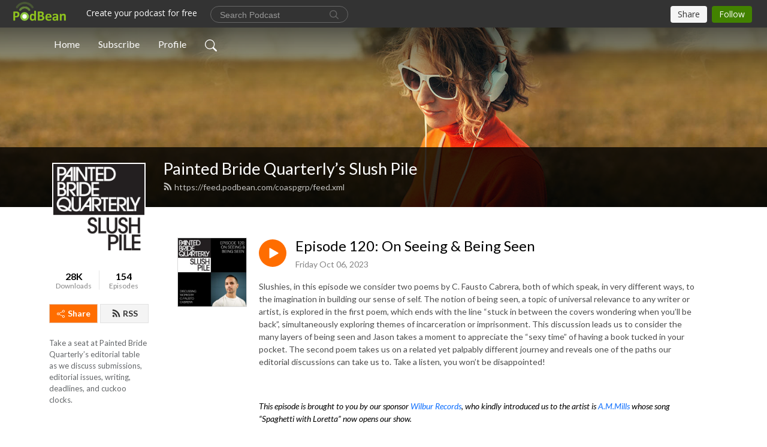

--- FILE ---
content_type: text/html; charset=UTF-8
request_url: https://coaspgrp.podbean.com/e/episode-119-on-seeing-being-seen/
body_size: 26689
content:
<!DOCTYPE html>
<html  data-head-attrs=""  lang="en">
<head>
  <meta charset="UTF-8">
  <meta name="viewport" content="width=device-width, initial-scale=1.0">
  <meta name="mobile-web-app-capable" content="yes">
  <meta name="apple-mobile-web-app-status-bar-style" content="black">
  <meta name="theme-color" content="#ffffff">
  <link rel="stylesheet" href="https://cdnjs.cloudflare.com/ajax/libs/twitter-bootstrap/5.0.1/css/bootstrap.min.css" integrity="sha512-Ez0cGzNzHR1tYAv56860NLspgUGuQw16GiOOp/I2LuTmpSK9xDXlgJz3XN4cnpXWDmkNBKXR/VDMTCnAaEooxA==" crossorigin="anonymous" referrerpolicy="no-referrer" />
  <link rel="preconnect" href="https://fonts.googleapis.com">
  <link rel="preconnect" href="https://fonts.gstatic.com" crossorigin>
  <script type="module" crossorigin src="https://pbcdn1.podbean.com/fs1/user-site-dist/assets/index.0b07e2b5.js"></script>
    <link rel="modulepreload" href="https://pbcdn1.podbean.com/fs1/user-site-dist/assets/vendor.7a484e8a.js">
    <link rel="stylesheet" href="https://pbcdn1.podbean.com/fs1/user-site-dist/assets/index.d710f70e.css">
  <link rel="manifest" href="/user-site/manifest.webmanifest" crossorigin="use-credentials"><title>Episode 120: On Seeing & Being Seen | Painted Bride Quarterly’s Slush Pile</title><link rel="icon" href="https://www.podbean.com/favicon.ico"><link rel="apple-touch-icon" href="https://www.podbean.com/favicon.ico"><meta property="og:title" content="Episode 120: On Seeing &amp; Being Seen | Painted Bride Quarterly’s Slush Pile"><meta property="og:image" content="https://d2bwo9zemjwxh5.cloudfront.net/ep-logo/pbblog1105444/Episode_1206hbao_1200x628.jpg?s=7e33419c78d3ab8fe2a8e8fa71b41d0c&amp;e=jpg"><meta property="og:type" content="article"><meta property="og:url" content="https://coaspgrp.podbean.com/e/episode-119-on-seeing-being-seen/"><meta property="og:description" content="Slushies, in this episode we consider two poems by C. Fausto Cabrera, both of which speak, in very different ways, to the imagination in building our sense of self. The notion of being seen, a topic of universal relevance to any writer or artist, is explored in the first poem, which ends with the line “stuck in between the covers wondering when you’ll be back”, simultaneously exploring themes of incarceration or imprisonment. This discussion leads us to consider the many layers of being seen and Jason takes a moment to appreciate the “sexy time” of having a book tucked in your pocket. The second poem takes us on a related yet palpably different journey and reveals one of the paths our editorial discussions can take us to. Take a listen, you won’t be disappointed!
 
This episode is brought to you by our sponsor Wilbur Records, who kindly introduced us to the artist is A.M.Mills whose song “Spaghetti with Loretta” now opens our show. 
 
At the table: Kathleen Volk Miller, Jason Schneiderman, Samantha Neugebauer, and Dagne Forrest.
 
C. Fausto Cabrera is a multi-genre artist and writer currently incarcerated since 2003. His work has appeared in: The Colorado Review, The Antioch Review, Puerto del Sol, The American Literary Review, The Water~Stone Review, The Woodward Review, among others. &quot;The Parameters of Our Cage&quot; is his prose collaboration with photographer Alec Soth.
 

 
 
 



 



 




To Be Seen at All ,


&quot;What makes us so deserving of space
 in other people&#39; s minds?&quot;


   -Daniel Ruiz


 
 


My boss in the kitchen asks me how it felt to be famous
after looking up my Washington Post Magazine


essay &amp;amp; cover art online. The question left me stuck


I didn&#39;t feel famous. I hadn&#39;t received much mail in years.
What does celebrity mean separate from saturation, fame to
the incarcerated— but infamy?
 


I question the value of telling people about accomplishments,
about publishing at all— in a place where your spades


game gets more respect, &amp;amp; swagger&#39;s stuck in the last time you punched a
muthafucker in the face, what&#39; s the point? I just felt petty
for wanting to be seen at all. Guards are more concerned


with how many towels I have than who I become.
 


I&#39;m being heard— &amp;amp; that should be the focus, right?


Is the nobility of a thing in or on purpose? Or the other
way around? Cause who ever does anything for nobility—
I&#39;m starving to be objectified: stripped  down by the new young blond


guard like a Skinamax late nite B-movie, why else do hundreds


of burpees if not to play into the bad boy fantasies of anyone watching?
 


I went away before social media, but had my Lil’ cousin Artesia build
me a platform to stand upon, thinkin&#39; it&#39;d present me


somehow, someway, maybe keep me present— be on someone&#39;s mind or
wall, admired even for a moment. The Past says they miss me, but
since they never reach past the screen it&#39;s not the real me,


only their memory. It’s not about me at all—and neither should the work be.
 


There is a point to this poem, in its lack of trust. &amp;amp; none of it is an answer.


How can I count on anything through a 2-way mirror? I am just


a writer, the world through my eyes glows different due to the depths of my
damage. When you close this book &amp;amp; move on


I&#39;ll still be stuck in-between the covers,


   wondering                                                when you&#39;ll be back.
 
 
 
 
In the Sun that Seeps from the Dungeons/ Window/ Everything is Bright 
  
  
          Because God is in an algorithm I hear through the toggle of my shuffle button/ from a playlist I                                               
            composed/ I tell myself/ that if I listen, while the TV projects a pretty face to see when I look up 
               from what I&#39;m reading of poetry, mechanical pencil, click, click, underlining &amp;amp; taking notes in  
                 the margins— sipping a mug of French vanilla creamer laden coffee w/thoughts swirling in my 
                     cinnamon head/ the sheer alchemy of it all should/ naturally combust! What butterfly wings must 
                        taste like/embers floating/escape the chaos, wondering west to set fires/troublesome/I 
                           want blood in the cut, I want noise/they made me something vicious. Will I burn out or fade
                              away? The man in black speaks for me &amp;amp; reminds me I&#39;m not alone. A rainbow in 
                                 the dark, I&#39;ll take death before dishonor, bet I bomb on them first/ it&#39;s just the life of an
                                     outlaw. 
                                        I am an amalgamation of influences, intricate in their darkness, complex in their
                                           origins, some speak integrable nostalgic, others spark dumb &amp;amp; rash/&amp;amp; I gave 
                                             away my youth to sit &amp;amp; listen to all at once/hopeful/ saying something of a future I&#39;
                                               II forget/ I longed for/ once /it arrives. I read my poetry book, circle a 
                                                 word or phrase to slow down, hoping to see something I can lift/ above a drawn
                                                   line or jot in the margins that can change the way I see or say. 
                                                     Words &amp;amp; wonder/ pour into my ears, my eyes catch/ images I pull into my
                                                        heart while I swallow the sweetness of an appreciation. In these 
                                                          moments I am alive. Then God says, through The City of Prague&#39; s
                                                          Philharmonic Orchestra that the path isn&#39;t interchangeable. 
There&#39;s no other person I&#39;d rather be. 




 "><meta name="description" content="Slushies, in this episode we consider two poems by C. Fausto Cabrera, both of which speak, in very different ways, to the imagination in building our sense of self. The notion of being seen, a topic of universal relevance to any writer or artist, is explored in the first poem, which ends with the line “stuck in between the covers wondering when you’ll be back”, simultaneously exploring themes of incarceration or imprisonment. This discussion leads us to consider the many layers of being seen and Jason takes a moment to appreciate the “sexy time” of having a book tucked in your pocket. The second poem takes us on a related yet palpably different journey and reveals one of the paths our editorial discussions can take us to. Take a listen, you won’t be disappointed!
 
This episode is brought to you by our sponsor Wilbur Records, who kindly introduced us to the artist is A.M.Mills whose song “Spaghetti with Loretta” now opens our show. 
 
At the table: Kathleen Volk Miller, Jason Schneiderman, Samantha Neugebauer, and Dagne Forrest.
 
C. Fausto Cabrera is a multi-genre artist and writer currently incarcerated since 2003. His work has appeared in: The Colorado Review, The Antioch Review, Puerto del Sol, The American Literary Review, The Water~Stone Review, The Woodward Review, among others. &quot;The Parameters of Our Cage&quot; is his prose collaboration with photographer Alec Soth.
 

 
 
 



 



 




To Be Seen at All ,


&quot;What makes us so deserving of space
 in other people&#39; s minds?&quot;


   -Daniel Ruiz


 
 


My boss in the kitchen asks me how it felt to be famous
after looking up my Washington Post Magazine


essay &amp;amp; cover art online. The question left me stuck


I didn&#39;t feel famous. I hadn&#39;t received much mail in years.
What does celebrity mean separate from saturation, fame to
the incarcerated— but infamy?
 


I question the value of telling people about accomplishments,
about publishing at all— in a place where your spades


game gets more respect, &amp;amp; swagger&#39;s stuck in the last time you punched a
muthafucker in the face, what&#39; s the point? I just felt petty
for wanting to be seen at all. Guards are more concerned


with how many towels I have than who I become.
 


I&#39;m being heard— &amp;amp; that should be the focus, right?


Is the nobility of a thing in or on purpose? Or the other
way around? Cause who ever does anything for nobility—
I&#39;m starving to be objectified: stripped  down by the new young blond


guard like a Skinamax late nite B-movie, why else do hundreds


of burpees if not to play into the bad boy fantasies of anyone watching?
 


I went away before social media, but had my Lil’ cousin Artesia build
me a platform to stand upon, thinkin&#39; it&#39;d present me


somehow, someway, maybe keep me present— be on someone&#39;s mind or
wall, admired even for a moment. The Past says they miss me, but
since they never reach past the screen it&#39;s not the real me,


only their memory. It’s not about me at all—and neither should the work be.
 


There is a point to this poem, in its lack of trust. &amp;amp; none of it is an answer.


How can I count on anything through a 2-way mirror? I am just


a writer, the world through my eyes glows different due to the depths of my
damage. When you close this book &amp;amp; move on


I&#39;ll still be stuck in-between the covers,


   wondering                                                when you&#39;ll be back.
 
 
 
 
In the Sun that Seeps from the Dungeons/ Window/ Everything is Bright 
  
  
          Because God is in an algorithm I hear through the toggle of my shuffle button/ from a playlist I                                               
            composed/ I tell myself/ that if I listen, while the TV projects a pretty face to see when I look up 
               from what I&#39;m reading of poetry, mechanical pencil, click, click, underlining &amp;amp; taking notes in  
                 the margins— sipping a mug of French vanilla creamer laden coffee w/thoughts swirling in my 
                     cinnamon head/ the sheer alchemy of it all should/ naturally combust! What butterfly wings must 
                        taste like/embers floating/escape the chaos, wondering west to set fires/troublesome/I 
                           want blood in the cut, I want noise/they made me something vicious. Will I burn out or fade
                              away? The man in black speaks for me &amp;amp; reminds me I&#39;m not alone. A rainbow in 
                                 the dark, I&#39;ll take death before dishonor, bet I bomb on them first/ it&#39;s just the life of an
                                     outlaw. 
                                        I am an amalgamation of influences, intricate in their darkness, complex in their
                                           origins, some speak integrable nostalgic, others spark dumb &amp;amp; rash/&amp;amp; I gave 
                                             away my youth to sit &amp;amp; listen to all at once/hopeful/ saying something of a future I&#39;
                                               II forget/ I longed for/ once /it arrives. I read my poetry book, circle a 
                                                 word or phrase to slow down, hoping to see something I can lift/ above a drawn
                                                   line or jot in the margins that can change the way I see or say. 
                                                     Words &amp;amp; wonder/ pour into my ears, my eyes catch/ images I pull into my
                                                        heart while I swallow the sweetness of an appreciation. In these 
                                                          moments I am alive. Then God says, through The City of Prague&#39; s
                                                          Philharmonic Orchestra that the path isn&#39;t interchangeable. 
There&#39;s no other person I&#39;d rather be. 




 "><meta name="twitter:card" content="player"><meta name="twitter:site" content="@podbeancom"><meta name="twitter:url" content="https://coaspgrp.podbean.com/e/episode-119-on-seeing-being-seen/"><meta name="twitter:title" content="Episode 120: On Seeing &amp; Being Seen | Painted Bride Quarterly’s Slush Pile"><meta name="twitter:description" content="Slushies, in this episode we consider two poems by C. Fausto Cabrera, both of which speak, in very different ways, to the imagination in building our sense of self. The notion of being seen, a topic of universal relevance to any writer or artist, is explored in the first poem, which ends with the line “stuck in between the covers wondering when you’ll be back”, simultaneously exploring themes of incarceration or imprisonment. This discussion leads us to consider the many layers of being seen and Jason takes a moment to appreciate the “sexy time” of having a book tucked in your pocket. The second poem takes us on a related yet palpably different journey and reveals one of the paths our editorial discussions can take us to. Take a listen, you won’t be disappointed!
 
This episode is brought to you by our sponsor Wilbur Records, who kindly introduced us to the artist is A.M.Mills whose song “Spaghetti with Loretta” now opens our show. 
 
At the table: Kathleen Volk Miller, Jason Schneiderman, Samantha Neugebauer, and Dagne Forrest.
 
C. Fausto Cabrera is a multi-genre artist and writer currently incarcerated since 2003. His work has appeared in: The Colorado Review, The Antioch Review, Puerto del Sol, The American Literary Review, The Water~Stone Review, The Woodward Review, among others. &quot;The Parameters of Our Cage&quot; is his prose collaboration with photographer Alec Soth.
 

 
 
 



 



 




To Be Seen at All ,


&quot;What makes us so deserving of space
 in other people&#39; s minds?&quot;


   -Daniel Ruiz


 
 


My boss in the kitchen asks me how it felt to be famous
after looking up my Washington Post Magazine


essay &amp;amp; cover art online. The question left me stuck


I didn&#39;t feel famous. I hadn&#39;t received much mail in years.
What does celebrity mean separate from saturation, fame to
the incarcerated— but infamy?
 


I question the value of telling people about accomplishments,
about publishing at all— in a place where your spades


game gets more respect, &amp;amp; swagger&#39;s stuck in the last time you punched a
muthafucker in the face, what&#39; s the point? I just felt petty
for wanting to be seen at all. Guards are more concerned


with how many towels I have than who I become.
 


I&#39;m being heard— &amp;amp; that should be the focus, right?


Is the nobility of a thing in or on purpose? Or the other
way around? Cause who ever does anything for nobility—
I&#39;m starving to be objectified: stripped  down by the new young blond


guard like a Skinamax late nite B-movie, why else do hundreds


of burpees if not to play into the bad boy fantasies of anyone watching?
 


I went away before social media, but had my Lil’ cousin Artesia build
me a platform to stand upon, thinkin&#39; it&#39;d present me


somehow, someway, maybe keep me present— be on someone&#39;s mind or
wall, admired even for a moment. The Past says they miss me, but
since they never reach past the screen it&#39;s not the real me,


only their memory. It’s not about me at all—and neither should the work be.
 


There is a point to this poem, in its lack of trust. &amp;amp; none of it is an answer.


How can I count on anything through a 2-way mirror? I am just


a writer, the world through my eyes glows different due to the depths of my
damage. When you close this book &amp;amp; move on


I&#39;ll still be stuck in-between the covers,


   wondering                                                when you&#39;ll be back.
 
 
 
 
In the Sun that Seeps from the Dungeons/ Window/ Everything is Bright 
  
  
          Because God is in an algorithm I hear through the toggle of my shuffle button/ from a playlist I                                               
            composed/ I tell myself/ that if I listen, while the TV projects a pretty face to see when I look up 
               from what I&#39;m reading of poetry, mechanical pencil, click, click, underlining &amp;amp; taking notes in  
                 the margins— sipping a mug of French vanilla creamer laden coffee w/thoughts swirling in my 
                     cinnamon head/ the sheer alchemy of it all should/ naturally combust! What butterfly wings must 
                        taste like/embers floating/escape the chaos, wondering west to set fires/troublesome/I 
                           want blood in the cut, I want noise/they made me something vicious. Will I burn out or fade
                              away? The man in black speaks for me &amp;amp; reminds me I&#39;m not alone. A rainbow in 
                                 the dark, I&#39;ll take death before dishonor, bet I bomb on them first/ it&#39;s just the life of an
                                     outlaw. 
                                        I am an amalgamation of influences, intricate in their darkness, complex in their
                                           origins, some speak integrable nostalgic, others spark dumb &amp;amp; rash/&amp;amp; I gave 
                                             away my youth to sit &amp;amp; listen to all at once/hopeful/ saying something of a future I&#39;
                                               II forget/ I longed for/ once /it arrives. I read my poetry book, circle a 
                                                 word or phrase to slow down, hoping to see something I can lift/ above a drawn
                                                   line or jot in the margins that can change the way I see or say. 
                                                     Words &amp;amp; wonder/ pour into my ears, my eyes catch/ images I pull into my
                                                        heart while I swallow the sweetness of an appreciation. In these 
                                                          moments I am alive. Then God says, through The City of Prague&#39; s
                                                          Philharmonic Orchestra that the path isn&#39;t interchangeable. 
There&#39;s no other person I&#39;d rather be. 




 "><meta name="twitter:image" content="https://d2bwo9zemjwxh5.cloudfront.net/ep-logo/pbblog1105444/Episode_1206hbao_1200x628.jpg?s=7e33419c78d3ab8fe2a8e8fa71b41d0c&amp;e=jpg"><meta name="twitter:player" content="https://www.podbean.com/player-v2/?i=qycyh-14a1dbf&amp;square=1"><meta name="twitter:player:width" content="420"><meta name="twitter:player:height" content="420"><meta http-equiv="Content-Type" content="text/html; charset=UTF-8"><meta http-equiv="Content-Language" content="en-us"><meta name="generator" content="Podbean 3.2"><meta name="viewport" content="width=device-width, user-scalable=no, initial-scale=1.0, minimum-scale=1.0, maximum-scale=1.0"><meta name="author" content="PodBean Development"><meta name="Copyright" content="PodBean"><meta name="HandheldFriendly" content="True"><meta name="MobileOptimized" content="MobileOptimized"><meta name="robots" content="all"><meta name="twitter:app:id:googleplay" content="com.podbean.app.podcast"><meta name="twitter:app:id:ipad" content="973361050"><meta name="twitter:app:id:iphone" content="973361050"><meta name="twitter:app:name:googleplay" content="Podbean"><meta name="twitter:app:name:ipad" content="Podbean"><meta name="twitter:app:name:iphone" content="Podbean"><script type="application/ld+json">{"@context":"https://schema.org/","@type":"PodcastEpisode","url":"/e/episode-119-on-seeing-being-seen/","name":"Episode 120: On Seeing & Being Seen","datePublished":"2023-10-06","description":"Slushies, in this episode we consider two poems by C. Fausto Cabrera, both of which speak, in very different ways, to the imagination in building our sense of self. The notion of being seen, a topic of universal relevance to any writer or artist, is explored in the first poem, which ends with the line “stuck in between the covers wondering when you’ll be back”, simultaneously exploring themes of incarceration or imprisonment. This discussion leads us to consider the many layers of being seen and Jason takes a moment to appreciate the “sexy time” of having a book tucked in your pocket. The second poem takes us on a related yet palpably different journey and reveals one of the paths our editorial discussions can take us to. Take a listen, you won’t be disappointed!\n \nThis episode is brought to you by our sponsor Wilbur Records, who kindly introduced us to the artist is A.M.Mills whose song “Spaghetti with Loretta” now opens our show. \n \nAt the table: Kathleen Volk Miller, Jason Schneiderman, Samantha Neugebauer, and Dagne Forrest.\n \nC. Fausto Cabrera is a multi-genre artist and writer currently incarcerated since 2003. His work has appeared in: The Colorado Review, The Antioch Review, Puerto del Sol, The American Literary Review, The Water~Stone Review, The Woodward Review, among others. \"The Parameters of Our Cage\" is his prose collaboration with photographer Alec Soth.\n \n\n \n \n \n\n\n\n \n\n\n\n \n\n\n\n\nTo Be Seen at All ,\n\n\n\"What makes us so deserving of space\n in other people' s minds?\"\n\n\n   -Daniel Ruiz\n\n\n \n \n\n\nMy boss in the kitchen asks me how it felt to be famous\nafter looking up my Washington Post Magazine\n\n\nessay &amp; cover art online. The question left me stuck\n\n\nI didn't feel famous. I hadn't received much mail in years.\nWhat does celebrity mean separate from saturation, fame to\nthe incarcerated— but infamy?\n \n\n\nI question the value of telling people about accomplishments,\nabout publishing at all— in a place where your spades\n\n\ngame gets more respect, &amp; swagger's stuck in the last time you punched a\nmuthafucker in the face, what' s the point? I just felt petty\nfor wanting to be seen at all. Guards are more concerned\n\n\nwith how many towels I have than who I become.\n \n\n\nI'm being heard— &amp; that should be the focus, right?\n\n\nIs the nobility of a thing in or on purpose? Or the other\nway around? Cause who ever does anything for nobility—\nI'm starving to be objectified: stripped  down by the new young blond\n\n\nguard like a Skinamax late nite B-movie, why else do hundreds\n\n\nof burpees if not to play into the bad boy fantasies of anyone watching?\n \n\n\nI went away before social media, but had my Lil’ cousin Artesia build\nme a platform to stand upon, thinkin' it'd present me\n\n\nsomehow, someway, maybe keep me present— be on someone's mind or\nwall, admired even for a moment. The Past says they miss me, but\nsince they never reach past the screen it's not the real me,\n\n\nonly their memory. It’s not about me at all—and neither should the work be.\n \n\n\nThere is a point to this poem, in its lack of trust. &amp; none of it is an answer.\n\n\nHow can I count on anything through a 2-way mirror? I am just\n\n\na writer, the world through my eyes glows different due to the depths of my\ndamage. When you close this book &amp; move on\n\n\nI'll still be stuck in-between the covers,\n\n\n   wondering                                                when you'll be back.\n \n \n \n \nIn the Sun that Seeps from the Dungeons/ Window/ Everything is Bright \n  \n  \n          Because God is in an algorithm I hear through the toggle of my shuffle button/ from a playlist I                                               \n            composed/ I tell myself/ that if I listen, while the TV projects a pretty face to see when I look up \n               from what I'm reading of poetry, mechanical pencil, click, click, underlining &amp; taking notes in  \n                 the margins— sipping a mug of French vanilla creamer laden coffee w/thoughts swirling in my \n                     cinnamon head/ the sheer alchemy of it all should/ naturally combust! What butterfly wings must \n                        taste like/embers floating/escape the chaos, wondering west to set fires/troublesome/I \n                           want blood in the cut, I want noise/they made me something vicious. Will I burn out or fade\n                              away? The man in black speaks for me &amp; reminds me I'm not alone. A rainbow in \n                                 the dark, I'll take death before dishonor, bet I bomb on them first/ it's just the life of an\n                                     outlaw. \n                                        I am an amalgamation of influences, intricate in their darkness, complex in their\n                                           origins, some speak integrable nostalgic, others spark dumb &amp; rash/&amp; I gave \n                                             away my youth to sit &amp; listen to all at once/hopeful/ saying something of a future I'\n                                               II forget/ I longed for/ once /it arrives. I read my poetry book, circle a \n                                                 word or phrase to slow down, hoping to see something I can lift/ above a drawn\n                                                   line or jot in the margins that can change the way I see or say. \n                                                     Words &amp; wonder/ pour into my ears, my eyes catch/ images I pull into my\n                                                        heart while I swallow the sweetness of an appreciation. In these \n                                                          moments I am alive. Then God says, through The City of Prague' s\n                                                          Philharmonic Orchestra that the path isn't interchangeable. \nThere's no other person I'd rather be. \n\n\n\n\n ","associatedMedia":{"@type":"MediaObject","contentUrl":"https://mcdn.podbean.com/mf/web/cdywjp/EP119_C_Fausto_Cabrera_mixdown.mp3"},"partOfSeries":{"@type":"PodcastSeries","name":"Painted Bride Quarterly’s Slush Pile","url":"https://coaspgrp.podbean.com"}}</script><link type="application/rss+xml" rel="alternate" href="https://feed.podbean.com/coaspgrp/feed.xml" title="Painted Bride Quarterly’s Slush Pile"><link rel="canonical" href="https://coaspgrp.podbean.com/e/episode-119-on-seeing-being-seen/"><meta name="head:count" content="35"><link rel="modulepreload" crossorigin href="https://pbcdn1.podbean.com/fs1/user-site-dist/assets/episode.791308ba.js"><link rel="stylesheet" href="https://pbcdn1.podbean.com/fs1/user-site-dist/assets/episode.6d6d54b9.css"><link rel="modulepreload" crossorigin href="https://pbcdn1.podbean.com/fs1/user-site-dist/assets/HomeHeader.d62bf79c.js"><link rel="stylesheet" href="https://pbcdn1.podbean.com/fs1/user-site-dist/assets/HomeHeader.f51f4f51.css"><link rel="modulepreload" crossorigin href="https://pbcdn1.podbean.com/fs1/user-site-dist/assets/HeadEpisode.7d09407a.js"><link rel="stylesheet" href="https://pbcdn1.podbean.com/fs1/user-site-dist/assets/HeadEpisode.72529506.css">
</head>
<body  data-head-attrs="" >
  <div id="app" data-server-rendered="true"><div class="main-page main-style-light" style="--font:Lato,Helvetica,Arial,Verdana,sans-serif;--secondaryFont:Lato,Helvetica,Arial,Verdana,sans-serif;--playerColor:#ff6d00;--playerColorRGB:255,109,0;--homeHeaderTextColor:#ffffff;"><!----><div loginurl="https://www.podbean.com/site/user/login?return=https%253A%252F%252Fcoaspgrp.podbean.com%252Fe%252Fepisode-119-on-seeing-being-seen%252F&amp;rts=57973c787e42e5633541d9352373587a373e2a8d" postname="episode-119-on-seeing-being-seen"><div class="theme-frontrow3 episode-detail d-flex flex-column h-100 navigation-transparent"><!--[--><div class="cc-navigation1 navigation" style="--navigationFontColor:#FFFFFF;--navigationBackgroundColor:#000000;"><nav class="navbar navbar-expand-lg"><div class="container justify-content-center"><div style="" class="nav-item search-icon list-unstyled"><button class="btn bg-transparent d-black d-lg-none border-0 nav-link text-dark px-2" type="button" title="Search"><svg xmlns="http://www.w3.org/2000/svg" width="20" height="20" fill="currentColor" class="bi bi-search" viewbox="0 0 16 16"><path d="M11.742 10.344a6.5 6.5 0 1 0-1.397 1.398h-.001c.03.04.062.078.098.115l3.85 3.85a1 1 0 0 0 1.415-1.414l-3.85-3.85a1.007 1.007 0 0 0-.115-.1zM12 6.5a5.5 5.5 0 1 1-11 0 5.5 5.5 0 0 1 11 0z"></path></svg></button></div><div class="h-search" style="display:none;"><input class="form-control shadow-sm rounded-pill border-0" title="Search" value="" type="text" placeholder="Search"><button type="button" class="btn bg-transparent border-0">Cancel</button></div><button class="navbar-toggler px-2" type="button" title="Navbar toggle" data-bs-toggle="collapse" data-bs-target="#navbarNav" aria-controls="navbarNav" aria-expanded="false" aria-label="Toggle navigation"><svg xmlns="http://www.w3.org/2000/svg" width="28" height="28" fill="currentColor" class="bi bi-list" viewbox="0 0 16 16"><path fill-rule="evenodd" d="M2.5 12a.5.5 0 0 1 .5-.5h10a.5.5 0 0 1 0 1H3a.5.5 0 0 1-.5-.5zm0-4a.5.5 0 0 1 .5-.5h10a.5.5 0 0 1 0 1H3a.5.5 0 0 1-.5-.5zm0-4a.5.5 0 0 1 .5-.5h10a.5.5 0 0 1 0 1H3a.5.5 0 0 1-.5-.5z"></path></svg></button><div class="collapse navbar-collapse" id="navbarNav"><ul class="navbar-nav" style=""><!--[--><li class="nav-item"><!--[--><a href="/" class="nav-link"><!--[-->Home<!--]--></a><!--]--></li><li class="nav-item"><!--[--><a target="_blank" rel="noopener noreferrer" class="nav-link" active-class="active" href="https://www.podbean.com/site/podcatcher/index/blog/neLzvt8wTwV"><!--[-->Subscribe<!--]--></a><!--]--></li><li class="nav-item"><!--[--><a target="_blank" rel="noopener noreferrer" class="nav-link" active-class="active" href="https://www.podbean.com/user-1poj8saAuDq"><!--[-->Profile<!--]--></a><!--]--></li><!--]--><!--[--><li style="" class="nav-item search-icon"><button class="btn bg-transparent border-0 nav-link" type="button" title="Search"><svg xmlns="http://www.w3.org/2000/svg" width="20" height="20" fill="currentColor" class="bi bi-search" viewbox="0 0 16 16"><path d="M11.742 10.344a6.5 6.5 0 1 0-1.397 1.398h-.001c.03.04.062.078.098.115l3.85 3.85a1 1 0 0 0 1.415-1.414l-3.85-3.85a1.007 1.007 0 0 0-.115-.1zM12 6.5a5.5 5.5 0 1 1-11 0 5.5 5.5 0 0 1 11 0z"></path></svg></button></li><!--]--></ul></div></div></nav></div><!----><!--]--><div class="common-content flex-shrink-0"><!--[--><!----><div class="cc-top-content home-header-bg"><div class="cover-panel"><div class="img"><img src="https://fastfs1.podbean.com/themes/FrontRow/images/detail_banner_v1.jpg" alt="Painted Bride Quarterly’s Slush Pile"></div></div><div class="navbar-bg-mask"></div><div class="podcast-title-bg"><div class="container"><div class="row"><div class="col-12 col-lg-3 col-xl-2 d-none d-lg-block"> </div><div class="col-12 col-lg-9 col-xl-10"><div class="podcast-feed"><h1 class="text-break mb-md-1"><a href="/" class=""><!--[-->Painted Bride Quarterly’s Slush Pile<!--]--></a></h1><p class="feed-link mb-2"><a class="text-decoration-none" href="https://feed.podbean.com/coaspgrp/feed.xml"><svg t="1625731275538" class="icon icon-rss" fill="currentColor" viewbox="0 0 1024 1024" version="1.1" xmlns="http://www.w3.org/2000/svg" p-id="11610" width="16" height="16"><path d="M329.143 768q0 45.714-32 77.714t-77.714 32-77.715-32-32-77.714 32-77.714 77.715-32 77.714 32 32 77.714z m292.571 70.286q1.143 16-9.714 27.428-10.286 12-26.857 12H508q-14.286 0-24.571-9.428T472 844.57q-12.571-130.857-105.429-223.714T142.857 515.43q-14.286-1.143-23.714-11.429t-9.429-24.571v-77.143q0-16.572 12-26.857 9.715-9.715 24.572-9.715h2.857q91.428 7.429 174.857 46T472 515.43q65.143 64.571 103.714 148t46 174.857z m292.572 1.143q1.143 15.428-10.286 26.857-10.286 11.428-26.286 11.428H796q-14.857 0-25.429-10T759.43 843.43Q752.57 720.57 701.714 610T569.43 418t-192-132.286T144 227.43q-14.286-0.572-24.286-11.143t-10-24.857v-81.715q0-16 11.429-26.285 10.286-10.286 25.143-10.286H148q149.714 7.428 286.571 68.571t243.143 168q106.857 106.286 168 243.143t68.572 286.572z" p-id="11611"></path></svg> https://feed.podbean.com/coaspgrp/feed.xml</a></p></div></div></div></div></div></div><!--]--><div class="container"><div class="row"><div class="col-12 col-lg-3 col-xl-2"><div class="left-side-panel"><div class="side-panel-content"><div class="text-center"><img class="podcast-logo" src="https://pbcdn1.podbean.com/imglogo/image-logo/1105444/podcast-icon-01-1400px.jpg" alt="Painted Bride Quarterly’s Slush Pile"></div><div class="download-episodes d-flex justify-content-around pt-4"><div class="download-data text-center"><p title="28004" class="number fw-bold mb-0">28K</p><p class="data-title fs-12 mb-0">Downloads</p></div><div class="line"></div><div class="episode-data text-center"><p title="154" class="number fw-bold mb-0">154</p><p class="data-title fs-12 mb-0">Episodes</p></div></div><div class="row gx-1 share-rss justify-content-between pt-4"><div class="col"><a class="btn btn-share fs-14 fw-bolder text-white" href="javascript:void(0);"><svg xmlns="http://www.w3.org/2000/svg" width="16" height="16" fill="currentColor" class="bi bi-share" viewbox="0 0 16 16"><path d="M13.5 1a1.5 1.5 0 1 0 0 3 1.5 1.5 0 0 0 0-3zM11 2.5a2.5 2.5 0 1 1 .603 1.628l-6.718 3.12a2.499 2.499 0 0 1 0 1.504l6.718 3.12a2.5 2.5 0 1 1-.488.876l-6.718-3.12a2.5 2.5 0 1 1 0-3.256l6.718-3.12A2.5 2.5 0 0 1 11 2.5zm-8.5 4a1.5 1.5 0 1 0 0 3 1.5 1.5 0 0 0 0-3zm11 5.5a1.5 1.5 0 1 0 0 3 1.5 1.5 0 0 0 0-3z"></path></svg> Share</a></div><div class="col"><a class="btn btn-rss fs-14 fw-bolder" href="https://www.podbean.com/site/podcatcher/index/blog/neLzvt8wTwV"><svg t="1625731275538" class="icon icon-rss" fill="currentColor" viewbox="0 0 1024 1024" version="1.1" xmlns="http://www.w3.org/2000/svg" p-id="11610" width="16" height="16"><path d="M329.143 768q0 45.714-32 77.714t-77.714 32-77.715-32-32-77.714 32-77.714 77.715-32 77.714 32 32 77.714z m292.571 70.286q1.143 16-9.714 27.428-10.286 12-26.857 12H508q-14.286 0-24.571-9.428T472 844.57q-12.571-130.857-105.429-223.714T142.857 515.43q-14.286-1.143-23.714-11.429t-9.429-24.571v-77.143q0-16.572 12-26.857 9.715-9.715 24.572-9.715h2.857q91.428 7.429 174.857 46T472 515.43q65.143 64.571 103.714 148t46 174.857z m292.572 1.143q1.143 15.428-10.286 26.857-10.286 11.428-26.286 11.428H796q-14.857 0-25.429-10T759.43 843.43Q752.57 720.57 701.714 610T569.43 418t-192-132.286T144 227.43q-14.286-0.572-24.286-11.143t-10-24.857v-81.715q0-16 11.429-26.285 10.286-10.286 25.143-10.286H148q149.714 7.428 286.571 68.571t243.143 168q106.857 106.286 168 243.143t68.572 286.572z" p-id="11611"></path></svg> RSS</a></div></div><p class="podcast-description fs-13 pt-4 pb-lg-5" style="">Take a seat at Painted Bride Quarterly’s editorial table as we discuss submissions, editorial issues, writing, deadlines, and cuckoo clocks.</p></div></div></div><div class="col-12 col-lg-9 col-xl-10"><!----><!--[--><!----><div><div class="container list-container"><!--[--><h2 class="text-center cc-episode-title">Episodes</h2><!--]--><div class="episode-list-type-list row row-cols-1 row-cols-md-4 pt-4 g-4 mt-0 episode-content cc-episode-list"><!--[--><div class="col6 mt-0 card bg-transparent border-0 d-md-flex list"><div class="episode-logo position-relative" href="javascript:void(0)"><div class="e-logo"><img class="object-fit-cover" width="300" height="300" alt="Episode 120: On Seeing &amp; Being Seen" src="https://pbcdn1.podbean.com/imglogo/ep-logo/pbblog1105444/Episode_1206hbao_300x300.jpg" loading="lazy"></div><p class="e-l-date"><!----><span class="episode-date">Friday Oct 06, 2023</span></p><div class="hover-bg"></div><div class="play-bg position-absolute d-flex align-items-center justify-content-center"><button type="button" class="btn btn-link play-button" title="Play Episode 120: On Seeing &amp; Being Seen"><span class="play-button-bg"><svg t="1622017593702" class="icon icon-play" fill="currentColor" viewbox="0 0 1024 1024" version="1.1" xmlns="http://www.w3.org/2000/svg" p-id="12170" width="30" height="30"><path d="M844.704269 475.730473L222.284513 116.380385a43.342807 43.342807 0 0 0-65.025048 37.548353v718.692951a43.335582 43.335582 0 0 0 65.025048 37.541128l622.412531-359.342864a43.357257 43.357257 0 0 0 0.007225-75.08948z" fill="" p-id="12171"></path></svg></span></button></div></div><div class="card-body position-relative"><div class="card-body-button-title"><button type="button" class="btn btn-link play-button e-r-play-button" title="Play Episode 120: On Seeing &amp; Being Seen"><span class="play-button-bg"><svg t="1622017593702" class="icon icon-play" fill="currentColor" viewbox="0 0 1024 1024" version="1.1" xmlns="http://www.w3.org/2000/svg" p-id="12170" width="30" height="30"><path d="M844.704269 475.730473L222.284513 116.380385a43.342807 43.342807 0 0 0-65.025048 37.548353v718.692951a43.335582 43.335582 0 0 0 65.025048 37.541128l622.412531-359.342864a43.357257 43.357257 0 0 0 0.007225-75.08948z" fill="" p-id="12171"></path></svg></span></button><div class="right-title-date"><h2 class="card-title e-title text-truncate"><a aria-current="page" href="/e/episode-119-on-seeing-being-seen/" class="router-link-active router-link-exact-active text-decoration-none text-truncate"><!--[-->Episode 120: On Seeing &amp; Being Seen<!--]--></a></h2><p class="r-t-date text-gray"><!----><span class="episode-date">Friday Oct 06, 2023</span></p></div></div><p class="e-date text-gray"><!----><span class="episode-date">Friday Oct 06, 2023</span></p><div class="episode-description"><p class="e-description text-two-line card-text"><p class="x_MsoNormal">Slushies, in this episode we consider two poems by C. Fausto Cabrera, both of which speak, in very different ways, to the imagination in building our sense of self. The notion of being seen, a topic of universal relevance to any writer or artist, is explored in the first poem, which ends with the line “stuck in between the covers wondering when you’ll be back”, simultaneously exploring themes of incarceration or imprisonment. This discussion leads us to consider the many layers of being seen and Jason takes a moment to appreciate the “sexy time” of having a book tucked in your pocket. The second poem takes us on a related yet palpably different journey and reveals one of the paths our editorial discussions can take us to. Take a listen, you won’t be disappointed!</p>
<p class="x_MsoNormal"> </p>
<p class="x_MsoNormal"><em><span style="color:#000000;">This episode is brought to you by our sponsor </span></em><a title="Original URL: https://www.facebook.com/ammills.band/. Click or tap if you trust this link." href="https://nam10.safelinks.protection.outlook.com/?url=https%3A%2F%2Fwww.facebook.com%2Fammills.band%2F&amp;data=05%7C01%7Cakl325%40drexel.edu%7Cc185a5a3a7394aa5a67908dba5cc0c0f%7C3664e6fa47bd45a696708c4f080f8ca6%7C0%7C0%7C638286068037132537%7CUnknown%7CTWFpbGZsb3d8eyJWIjoiMC4wLjAwMDAiLCJQIjoiV2luMzIiLCJBTiI6Ik1haWwiLCJXVCI6Mn0%3D%7C3000%7C%7C%7C&amp;sdata=7ucjeuuVqITWsWmsidqIpP21Prz04HlMPmPoPD5Mw4U%3D&amp;reserved=0" target="_blank" rel="noreferrer noopener"><em>Wilbur Records</em></a><em><span style="color:#000000;">, who kindly introduced us to the artist is </span></em><a title="Original URL: https://ammills.com/. Click or tap if you trust this link." href="https://nam10.safelinks.protection.outlook.com/?url=https%3A%2F%2Fammills.com%2F&amp;data=05%7C01%7Cakl325%40drexel.edu%7Cc185a5a3a7394aa5a67908dba5cc0c0f%7C3664e6fa47bd45a696708c4f080f8ca6%7C0%7C0%7C638286068037132537%7CUnknown%7CTWFpbGZsb3d8eyJWIjoiMC4wLjAwMDAiLCJQIjoiV2luMzIiLCJBTiI6Ik1haWwiLCJXVCI6Mn0%3D%7C3000%7C%7C%7C&amp;sdata=y%2BmoPqM2whbgpF573TfelV94zDiwxDuQZK2XNsZ55YM%3D&amp;reserved=0" target="_blank" rel="noreferrer noopener"><em>A.M.Mills</em></a><em><span style="color:#000000;"> whose song “Spaghetti with Loretta” now opens our show. </span></em></p>
<p class="x_MsoNormal"> </p>
<p class="x_MsoNormal"><strong><span style="color:#000000;">At the table:</span></strong><span style="color:#000000;"> Kathleen Volk Miller, Jason Schneiderman, Samantha Neugebauer, and Dagne Forrest.</span></p>
<p class="x_MsoNormal"> </p>
<p class="x_MsoNormal">C. Fausto Cabrera is a multi-genre artist and writer currently incarcerated since 2003. His work has appeared in: The Colorado Review, The Antioch Review, Puerto del Sol, The American Literary Review, The Water~Stone Review, The Woodward Review, among others. "The Parameters of Our Cage" is his prose collaboration with photographer Alec Soth.</p>
<p class="x_MsoNormal"> </p>
<p class="x_MsoNormal"><img src="http://pbqmag.org/wp-content/uploads/2023/10/Screen-Shot-2023-10-05-at-9.15.29-PM.png" alt="" width="344" height="229" /></p>
<p class="x_MsoNormal"> </p>
<p class="x_MsoNormal"> </p>
<div style="text-align: start; color: rgba(0, 0, 0, 0.847); font-size: 12px;"> </div>
<div style="text-align: start; color: rgba(0, 0, 0, 0.847); font-size: 12px;">
<div class="OutlineElement Ltr SCXW1453145 BCX4" style="font-style: normal; font-variant-caps: normal; font-weight: normal; letter-spacing: normal; orphans: auto; text-align: start; text-indent: 0px; text-transform: none; white-space: normal; widows: auto; word-spacing: 0px; -webkit-text-size-adjust: auto; -webkit-text-stroke-width: 0px; text-decoration: none; margin: 0px; padding: 0px; -webkit-user-select: text; -webkit-user-drag: none; overflow: visible; cursor: text; clear: both; position: relative; direction: ltr; caret-color: rgba(0, 0, 0, 0.847); color: rgba(0, 0, 0, 0.847); font-family: 'Segoe UI', 'Segoe UI Web', Arial, Verdana, sans-serif; font-size: 12px;">
<div style="text-align: start; color: rgba(0, 0, 0, 0.847); font-size: 12px;">
<div style="text-align: start; color: rgba(0, 0, 0, 0.847); font-size: 12px;"> </div>
</div>
</div>
</div>
<div style="text-align: start; color: rgba(0, 0, 0, 0.847); font-size: 12px;"> </div>
<div style="text-align: start; color: rgba(0, 0, 0, 0.847); font-size: 12px;">
<div class="OutlineElement Ltr SCXW1453145 BCX4" style="font-style: normal; font-variant-caps: normal; font-weight: normal; letter-spacing: normal; orphans: auto; text-align: start; text-indent: 0px; text-transform: none; white-space: normal; widows: auto; word-spacing: 0px; -webkit-text-size-adjust: auto; -webkit-text-stroke-width: 0px; text-decoration: none; margin: 0px; padding: 0px; -webkit-user-select: text; -webkit-user-drag: none; overflow: visible; cursor: text; clear: both; position: relative; direction: ltr; caret-color: rgba(0, 0, 0, 0.847); color: rgba(0, 0, 0, 0.847); font-family: 'Segoe UI', 'Segoe UI Web', Arial, Verdana, sans-serif; font-size: 12px;">
<div style="text-align: start; color: rgba(0, 0, 0, 0.847); font-size: 12px;">
<div style="text-align: start; color: rgba(0, 0, 0, 0.847); font-size: 12px;">
<p style="text-align: left; color: transparent;"><strong><span style="color:#131313;font-size:18px;">To Be Seen at All <span style="color:#ffffff;">,</span></span></strong></p>
</div>
<div style="text-align: start; color: rgba(0, 0, 0, 0.847); font-size: 12px;">
<p style="text-align: left; color: transparent; margin-left: 60px;"><em><span style="color:#131313;font-size:18px;">"What make</span></em><em><span style="color:#383838;font-size:18px;">s </span></em><em><span style="color:#131313;font-size:18px;">us </span></em><em><span style="color:#383838;font-size:18px;">so </span></em><em><span style="color:#131313;font-size:18px;">de</span></em><em><span style="color:#383838;font-size:18px;">se</span></em><em><span style="color:#131313;font-size:18px;">rving of </span></em><em><span style="color:#282828;font-size:18px;">space</span></em></p>
<p style="text-align: left; color: transparent; margin-left: 120px;"><em><span style="color:#131313;font-size:18px;"> in other people' </span></em><em><span style="color:#383838;font-size:18px;">s m</span></em><em><span style="color:#131313;font-size:18px;">inds?"</span></em></p>
</div>
<div style="text-align: start; color: rgba(0, 0, 0, 0.847); font-size: 12px;">
<p style="text-align: left; color: transparent; margin-left: 240px;"><span style="color:#131313;font-size:18px;">   -Daniel Ruiz</span></p>
</div>
<div style="text-align: start; color: rgba(0, 0, 0, 0.847); font-size: 12px;">
<p> </p>
<p> </p>
</div>
<div style="text-align: start; color: rgba(0, 0, 0, 0.847); font-size: 12px;">
<p style="text-align: left; color: transparent;"><span style="color:#131313;font-size:18px;">My boss in the kitch</span><span style="color:#383838;font-size:18px;">e</span><span style="color:#131313;font-size:18px;">n asks me how it felt to be famous</span></p>
<p style="text-align: left; color: transparent; margin-left: 60px;"><span style="color:#131313;font-size:18px;">after looking up my </span><em><span style="color:#131313;font-size:18px;">Washington Post Magazin</span></em><em><span style="color:#383838;font-size:18px;">e</span></em></p>
</div>
<div style="text-align: start; color: rgba(0, 0, 0, 0.847); font-size: 12px;">
<p style="text-align: left; color: transparent;"><span style="color:#383838;font-size:18px;">e</span><span style="color:#131313;font-size:18px;">ssay &amp; cover art online. The question left me stuck</span></p>
</div>
<div style="text-align: start; color: rgba(0, 0, 0, 0.847); font-size: 12px;">
<p style="text-align: left; color: transparent; margin-left: 60px;"><span style="color:#131313;font-size:18px;">I didn't feel famous. I hadn't rec</span><span style="color:#383838;font-size:18px;">e</span><span style="color:#131313;font-size:18px;">ived much mail in years.</span></p>
<p style="text-align: left; color: transparent; margin-left: 60px;"><span style="color:#131313;font-size:18px;">What does c</span><span style="color:#383838;font-size:18px;">e</span><span style="color:#131313;font-size:18px;">lebrity mean </span><span style="color:#282828;font-size:18px;">separate </span><span style="color:#131313;font-size:18px;">from </span><span style="color:#383838;font-size:18px;">sa</span><span style="color:#131313;font-size:18px;">turation, fame to</span></p>
<p style="text-align: left; color: transparent; margin-left: 60px;"><span style="color:#131313;font-size:18px;">the incarc</span><span style="color:#383838;font-size:18px;">e</span><span style="color:#131313;font-size:18px;">rated</span><em><span style="color:#111111;font-size:18px;">—</span></em><span style="color:#131313;font-size:18px;"> but infamy?</span></p>
<p> </p>
</div>
<div style="text-align: start; color: rgba(0, 0, 0, 0.847); font-size: 12px;">
<p style="text-align: left; color: transparent;"><span style="color:#131313;font-size:18px;">I que</span><span style="color:#383838;font-size:18px;">s</span><span style="color:#131313;font-size:18px;">tion the value </span><span style="color:#282828;font-size:18px;">of </span><span style="color:#131313;font-size:18px;">telling people about accomplishments,</span></p>
<p style="text-align: left; color: transparent; margin-left: 60px;"><span style="color:#131313;font-size:18px;">about publishing </span><span style="color:#282828;font-size:18px;">at </span><span style="color:#131313;font-size:18px;">all</span><em><span style="color:#111111;font-size:18px;">— </span></em><span style="color:#131313;font-size:18px;">in </span><span style="color:#282828;font-size:18px;">a </span><span style="color:#131313;font-size:18px;">pla</span><span style="color:#383838;font-size:18px;">ce </span><span style="color:#131313;font-size:18px;">where </span><span style="color:#282828;font-size:18px;">your spades</span></p>
</div>
<div style="text-align: start; color: rgba(0, 0, 0, 0.847); font-size: 12px;">
<p style="text-align: left; color: transparent;"><span style="color:#282828;font-size:18px;">game </span><span style="color:#131313;font-size:18px;">gets more respect, </span><span style="color:#282828;font-size:18px;">&amp; </span><span style="color:#131313;font-size:18px;">swagger's stuck in the last time </span><span style="color:#282828;font-size:18px;">you </span><span style="color:#131313;font-size:18px;">punched a</span></p>
<p style="text-align: left; color: transparent; margin-left: 60px;"><span style="color:#131313;font-size:18px;">muth</span><span style="color:#383838;font-size:18px;">a</span><span style="color:#131313;font-size:18px;">fuck</span><span style="color:#383838;font-size:18px;">e</span><span style="color:#131313;font-size:18px;">r in the </span><span style="color:#282828;font-size:18px;">face, </span><span style="color:#131313;font-size:18px;">what' </span><span style="color:#383838;font-size:18px;">s </span><span style="color:#131313;font-size:18px;">the </span><span style="color:#282828;font-size:18px;">point? </span><span style="color:#131313;font-size:18px;">I ju</span><span style="color:#383838;font-size:18px;">s</span><span style="color:#131313;font-size:18px;">t felt petty</span></p>
<p style="text-align: left; color: transparent; margin-left: 60px;"><span style="color:#131313;font-size:18px;">for </span><span style="color:#282828;font-size:18px;">wanting </span><span style="color:#131313;font-size:18px;">to be </span><span style="color:#383838;font-size:18px;">s</span><span style="color:#131313;font-size:18px;">een </span><span style="color:#282828;font-size:18px;">at </span><span style="color:#131313;font-size:18px;">all. Guards </span><span style="color:#282828;font-size:18px;">are </span><span style="color:#131313;font-size:18px;">more concerned</span></p>
</div>
<div style="text-align: start; color: rgba(0, 0, 0, 0.847); font-size: 12px;">
<p style="text-align: left; color: transparent; margin-left: 60px;"><span style="color:#131313;font-size:18px;">with how many towel</span><span style="color:#383838;font-size:18px;">s </span><span style="color:#131313;font-size:18px;">I have th</span><span style="color:#383838;font-size:18px;">a</span><span style="color:#131313;font-size:18px;">n who I become.</span></p>
<p> </p>
</div>
<div style="text-align: start; color: rgba(0, 0, 0, 0.847); font-size: 12px;">
<p style="text-align: left; color: transparent;"><span style="color:#131313;font-size:18px;">I'm b</span><span style="color:#383838;font-size:18px;">e</span><span style="color:#131313;font-size:18px;">ing heard</span><em><span style="color:#111111;font-size:18px;">— </span></em><span style="color:#131313;font-size:18px;">&amp; that </span><span style="color:#383838;font-size:18px;">s</span><span style="color:#131313;font-size:18px;">hould be the focus, right?</span></p>
</div>
<div style="text-align: start; color: rgba(0, 0, 0, 0.847); font-size: 12px;">
<p style="text-align: left; color: transparent; margin-left: 60px;"><span style="color:#131313;font-size:18px;">Is the nobility of </span><span style="color:#282828;font-size:18px;">a </span><span style="color:#131313;font-size:18px;">thing </span><em><span style="color:#131313;font-size:18px;">in </span></em><span style="color:#131313;font-size:18px;">or </span><em><span style="color:#282828;font-size:18px;">on </span></em><span style="color:#131313;font-size:18px;">purpose</span><span style="color:#383838;font-size:18px;">? </span><span style="color:#131313;font-size:18px;">Or the oth</span><span style="color:#383838;font-size:18px;">e</span><span style="color:#131313;font-size:18px;">r</span></p>
<p style="text-align: left; color: transparent;"><span style="color:#131313;font-size:18px;">way </span><span style="color:#282828;font-size:18px;">around? </span><span style="color:#131313;font-size:18px;">C</span><span style="color:#383838;font-size:18px;">a</span><span style="color:#131313;font-size:18px;">use who </span><span style="color:#383838;font-size:18px;">e</span><span style="color:#131313;font-size:18px;">ver does </span><span style="color:#383838;font-size:18px;">a</span><span style="color:#131313;font-size:18px;">nything for nobility</span><em><span style="color:#111111;font-size:18px;">—</span></em></p>
<p style="text-align: left; color: transparent; margin-left: 60px;"><span style="color:#131313;font-size:18px;">I'm </span><span style="color:#282828;font-size:18px;">starving to </span><span style="color:#131313;font-size:18px;">be obje</span><span style="color:#383838;font-size:18px;">c</span><span style="color:#131313;font-size:18px;">tified: stripped  down by the new young blond</span></p>
</div>
<div style="text-align: start; color: rgba(0, 0, 0, 0.847); font-size: 12px;">
<p style="text-align: left; color: transparent; margin-left: 60px;"><span style="color:#282828;font-size:18px;">guard </span><span style="color:#131313;font-size:18px;">like </span><span style="color:#282828;font-size:18px;">a </span><span style="color:#131313;font-size:18px;">Skinamax lat</span><span style="color:#383838;font-size:18px;">e </span><span style="color:#131313;font-size:18px;">nite B-movie, </span><span style="color:#282828;font-size:18px;">why </span><span style="color:#383838;font-size:18px;">e</span><span style="color:#131313;font-size:18px;">lse do hundreds</span></p>
</div>
<div style="text-align: start; color: rgba(0, 0, 0, 0.847); font-size: 12px;">
<p style="text-align: left; color: transparent; margin-left: 60px;"><span style="color:#131313;font-size:18px;">of burp</span><span style="color:#383838;font-size:18px;">ee</span><span style="color:#131313;font-size:18px;">s if not to play into th</span><span style="color:#383838;font-size:18px;">e </span><span style="color:#131313;font-size:18px;">bad </span><span style="color:#282828;font-size:18px;">boy </span><span style="color:#131313;font-size:18px;">fantasies </span><span style="color:#282828;font-size:18px;">of </span><span style="color:#131313;font-size:18px;">anyone watching?</span></p>
<p> </p>
</div>
<div style="text-align: start; color: rgba(0, 0, 0, 0.847); font-size: 12px;">
<p style="text-align: left; color: transparent;"><span style="color:#131313;font-size:18px;">I went aw</span><span style="color:#383838;font-size:18px;">ay </span><span style="color:#131313;font-size:18px;">before </span><span style="color:#383838;font-size:18px;">s</span><span style="color:#131313;font-size:18px;">ocial media, but had my Lil’ cousin Artesia build</span></p>
<p style="text-align: left; color: transparent; margin-left: 60px;"><span style="color:#131313;font-size:18px;">m</span><span style="color:#383838;font-size:18px;">e </span><span style="color:#131313;font-size:18px;">a platform to </span><span style="color:#282828;font-size:18px;">stand </span><span style="color:#131313;font-size:18px;">upon</span><span style="color:#383838;font-size:18px;">, </span><span style="color:#131313;font-size:18px;">thinkin</span><span style="color:#383838;font-size:18px;">' </span><span style="color:#131313;font-size:18px;">it</span><span style="color:#383838;font-size:18px;">'</span><span style="color:#131313;font-size:18px;">d pre</span><span style="color:#383838;font-size:18px;">se</span><span style="color:#131313;font-size:18px;">nt me</span></p>
</div>
<div style="text-align: start; color: rgba(0, 0, 0, 0.847); font-size: 12px;">
<p style="text-align: left; color: transparent;"><span style="color:#383838;font-size:18px;">so</span><span style="color:#131313;font-size:18px;">mehow, </span><span style="color:#282828;font-size:18px;">someway, </span><span style="color:#131313;font-size:18px;">maybe k</span><span style="color:#383838;font-size:18px;">e</span><span style="color:#131313;font-size:18px;">ep me present</span><em><span style="color:#111111;font-size:18px;">— </span></em><span style="color:#131313;font-size:18px;">be on someone's mind </span><span style="color:#282828;font-size:18px;">or</span></p>
<p style="text-align: left; color: transparent; margin-left: 60px;"><span style="color:#282828;font-size:18px;">wall, admired </span><span style="color:#383838;font-size:18px;">e</span><span style="color:#131313;font-size:18px;">ven </span><span style="color:#282828;font-size:18px;">for a </span><span style="color:#131313;font-size:18px;">mom</span><span style="color:#383838;font-size:18px;">e</span><span style="color:#131313;font-size:18px;">nt. The Past </span><span style="color:#383838;font-size:18px;">sa</span><span style="color:#131313;font-size:18px;">ys they </span><em><span style="color:#131313;font-size:18px;">miss </span></em><em><span style="color:#282828;font-size:18px;">me, </span></em><span style="color:#131313;font-size:18px;">but</span></p>
<p style="text-align: left; color: transparent; margin-left: 60px;"><span style="color:#131313;font-size:18px;">since they never r</span><span style="color:#383838;font-size:18px;">ea</span><span style="color:#131313;font-size:18px;">ch </span><span style="color:#282828;font-size:18px;">past </span><span style="color:#131313;font-size:18px;">th</span><span style="color:#4d4d4d;font-size:18px;">e </span><span style="color:#282828;font-size:18px;">screen </span><span style="color:#131313;font-size:18px;">it'</span><span style="color:#383838;font-size:18px;">s </span><span style="color:#131313;font-size:18px;">not the real me</span><span style="color:#383838;font-size:18px;">,</span></p>
</div>
<div style="text-align: start; color: rgba(0, 0, 0, 0.847); font-size: 12px;">
<p style="text-align: left; color: transparent; margin-left: 60px;"><span style="color:#131313;font-size:18px;">only th</span><span style="color:#383838;font-size:18px;">e</span><span style="color:#131313;font-size:18px;">ir memory. It’s not about me at all—and neither should the work be.</span></p>
<p> </p>
</div>
<div style="text-align: start; color: rgba(0, 0, 0, 0.847); font-size: 12px;">
<p style="text-align: left; color: transparent;"><span style="color:#131313;font-size:18px;">Ther</span><span style="color:#383838;font-size:18px;">e </span><span style="color:#131313;font-size:18px;">is a </span><span style="color:#282828;font-size:18px;">point </span><span style="color:#131313;font-size:18px;">to this poem, in it</span><span style="color:#383838;font-size:18px;">s </span><span style="color:#131313;font-size:18px;">lack of trust. </span><span style="color:#282828;font-size:18px;">&amp; </span><span style="color:#131313;font-size:18px;">non</span><span style="color:#383838;font-size:18px;">e </span><span style="color:#131313;font-size:18px;">of it is an answer.</span></p>
</div>
<div style="text-align: start; color: rgba(0, 0, 0, 0.847); font-size: 12px;">
<p style="text-align: left; color: transparent; margin-left: 60px;"><span style="color:#131313;font-size:18px;">How c</span><span style="color:#383838;font-size:18px;">a</span><span style="color:#131313;font-size:18px;">n I </span><span style="color:#282828;font-size:18px;">count </span><span style="color:#131313;font-size:18px;">on anything through </span><span style="color:#282828;font-size:18px;">a 2-way </span><span style="color:#131313;font-size:18px;">mirr</span><span style="color:#383838;font-size:18px;">or? </span><span style="color:#131313;font-size:18px;">I </span><span style="color:#282828;font-size:18px;">am </span><span style="color:#131313;font-size:18px;">ju</span><span style="color:#383838;font-size:18px;">s</span><span style="color:#131313;font-size:18px;">t</span></p>
</div>
<div style="text-align: start; color: rgba(0, 0, 0, 0.847); font-size: 12px;">
<p style="text-align: left; color: transparent;"><span style="color:#282828;font-size:18px;">a </span><span style="color:#131313;font-size:18px;">writer, the world through my eyes glows different due to </span><span style="color:#282828;font-size:18px;">the </span><span style="color:#131313;font-size:18px;">depths of my</span></p>
<p style="text-align: left; color: transparent; margin-left: 60px;"><span style="color:#131313;font-size:18px;">damag</span><span style="color:#383838;font-size:18px;">e. </span><span style="color:#131313;font-size:18px;">When you close thi</span><span style="color:#383838;font-size:18px;">s </span><span style="color:#131313;font-size:18px;">book </span><span style="color:#282828;font-size:18px;">&amp; </span><span style="color:#131313;font-size:18px;">mov</span><span style="color:#383838;font-size:18px;">e </span><span style="color:#131313;font-size:18px;">on</span></p>
</div>
<div style="text-align: start; color: rgba(0, 0, 0, 0.847); font-size: 12px;">
<p style="text-align: left; color: transparent; margin-left: 60px;"><span style="color:#131313;font-size:18px;">I'll </span><span style="color:#282828;font-size:18px;">still </span><span style="color:#131313;font-size:18px;">be stuck in-between the </span><span style="color:#282828;font-size:18px;">covers,</span></p>
</div>
<div style="text-align: start; color: rgba(0, 0, 0, 0.847); font-size: 12px;">
<p style="text-align: left; color: transparent; margin-left: 100px;"><span style="color:#282828;font-size:18px;">   wondering                                                </span><span style="color:#131313;font-size:18px;">when you'll be back.</span></p>
<p style="text-align: start; color: #000000;"> </p>
<p style="text-align: start; color: #000000;"> </p>
<p style="text-align: start; color: #000000;"> </p>
<p style="text-align: start; color: #000000;"> </p>
<p style="text-align: start; color: #000000;"><span style="text-align:left;color:#131313;font-size:18px;"><strong>In</strong></span><span style="font-size:18px;"><strong> the Sun that Seeps from the Dungeons/ Window/ Everything is Bright</strong></span><span style="text-align:left;color:#131313;font-size:18px;"><strong> </strong></span></p>
<p style="text-align: start; color: #000000;"><span style="text-align:left;color:#131313;font-size:18px;"><strong>  </strong></span></p>
<p style="text-align: start; color: #000000;"><span style="text-align:left;color:#131313;font-size:18px;"><strong>  </strong></span></p>
<p style="text-align: start; color: #000000;"><span style="font-size:18px;"><strong>          </strong>Because God is in an algorithm I hear through the toggle of my shuffle button/ from a playlist I                                               </span></p>
<p style="text-align: start; color: #000000;"><span style="font-size:18px;">            composed/ I tell myself/ that if I listen, while the TV projects a pretty face to see when I look up </span></p>
<p style="text-align: start; color: #000000;"><span style="font-size:18px;">               from what I'm reading of poetry, mechanical pencil, click, click, underlining &amp; taking notes in  </span></p>
<p style="text-align: start; color: #000000;"><span style="font-size:18px;">                 the margins<em>— </em>sipping a mug of French vanilla creamer laden coffee w/thoughts swirling in my </span></p>
<p style="text-align: start; color: #000000;"><span style="font-size:18px;">                     cinnamon head/ the sheer alchemy of it all should/ naturally combust! What butterfly wings must </span></p>
<p style="text-align: start; color: #000000;"><span style="font-size:18px;">                        taste like/embers floating/escape the chaos, wondering west to set fires/troublesome/I </span></p>
<p style="text-align: start; color: #000000;"><span style="font-size:18px;">                           want blood in the cut, I want noise/they made me something vicious. Will I burn out or fade</span></p>
<p style="text-align: start; color: #000000;"><span style="font-size:18px;">                              away? The man in black speaks for me &amp; reminds me I'm not alone. A rainbow in </span></p>
<p style="text-align: start; color: #000000;"><span style="font-size:18px;">                                 the dark, I'll take death before dishonor, bet I bomb on them first/ it's just the life of an</span></p>
<p style="text-align: start; color: #000000;"><span style="font-size:18px;">                                     outlaw. </span></p>
<p style="text-align: start; color: #000000;"><span style="font-size:18px;">                                        I am an amalgamation of influences, intricate in their darkness, complex in their</span></p>
<p style="text-align: start; color: #000000;"><span style="font-size:18px;">                                           origins, some speak integrable nostalgic, others spark dumb &amp; rash/&amp; I gave </span></p>
<p style="text-align: start; color: #000000;"><span style="font-size:18px;">                                             away my youth to sit &amp; listen to all at once/hopeful/ saying something of a future I'</span></p>
<p style="text-align: start; color: #000000;"><span style="font-size:18px;">                                               II forget/ I longed for/ once /it arrives. I read my poetry book, circle a </span></p>
<p style="text-align: start; color: #000000;"><span style="font-size:18px;">                                                 word or phrase to slow down, hoping to see something I can lift/ above a drawn</span></p>
<p style="text-align: start; color: #000000;"><span style="font-size:18px;">                                                   line or jot in the margins that can change the way I see or say. </span></p>
<p style="text-align: start; color: #000000;"><span style="font-size:18px;">                                                     Words &amp; wonder/ pour into my ears, my eyes catch/ images I pull into my</span></p>
<p style="text-align: start; color: #000000;"><span style="font-size:18px;">                                                        heart while I swallow the sweetness of an appreciation. In these </span></p>
<p style="text-align: start; color: #000000;"><span style="font-size:18px;">                                                          moments I am alive. Then God says, through The City of Prague' s</span></p>
<p style="text-align: start; color: #000000;"><span style="font-size:18px;">                                                          Philharmonic Orchestra that <em>the path </em><em>isn</em><em>'</em><em>t interchangeable.</em> </span></p>
<p style="text-align: start; color: #000000;"><span style="font-size:18px;">There's no other person I'd rather be. </span></p>
</div>
</div>
</div>
</div>
<div style="text-align: start; color: rgba(0, 0, 0, 0.847); font-size: 12px;"> </div></p></div><div class="cc-post-toolbar"><ul class="list-unstyled d-flex mb-0 row gx-5 p-0"><li class="col-auto"><button class="border-0 p-0 bg-transparent row gx-1 align-items-center" title="Likes"><svg xmlns="http://www.w3.org/2000/svg" width="16" height="16" fill="currentColor" class="bi bi-heart col-auto icon-like" viewbox="0 0 16 16"><path d="m8 2.748-.717-.737C5.6.281 2.514.878 1.4 3.053c-.523 1.023-.641 2.5.314 4.385.92 1.815 2.834 3.989 6.286 6.357 3.452-2.368 5.365-4.542 6.286-6.357.955-1.886.838-3.362.314-4.385C13.486.878 10.4.28 8.717 2.01L8 2.748zM8 15C-7.333 4.868 3.279-3.04 7.824 1.143c.06.055.119.112.176.171a3.12 3.12 0 0 1 .176-.17C12.72-3.042 23.333 4.867 8 15z"></path></svg><span class="text-gray col-auto item-name">Likes</span><!----></button></li><li class="col-auto"><a class="border-0 p-0 bg-transparent row gx-1 align-items-center" href="https://www.podbean.com/media/share/pb-qycyh-14a1dbf?download=1" target="_blank" title="Download"><svg xmlns="http://www.w3.org/2000/svg" width="16" height="16" fill="currentColor" class="bi bi-arrow-down-square col-auto" viewbox="0 0 16 16"><path fill-rule="evenodd" d="M15 2a1 1 0 0 0-1-1H2a1 1 0 0 0-1 1v12a1 1 0 0 0 1 1h12a1 1 0 0 0 1-1V2zM0 2a2 2 0 0 1 2-2h12a2 2 0 0 1 2 2v12a2 2 0 0 1-2 2H2a2 2 0 0 1-2-2V2zm8.5 2.5a.5.5 0 0 0-1 0v5.793L5.354 8.146a.5.5 0 1 0-.708.708l3 3a.5.5 0 0 0 .708 0l3-3a.5.5 0 0 0-.708-.708L8.5 10.293V4.5z"></path></svg><span class="text-gray col-auto item-name">Download</span><span class="text-gray col-auto">119</span></a></li><li class="col-auto"><button class="border-0 p-0 bg-transparent row gx-1 align-items-center" title="Share" data-bs-toggle="modal" data-bs-target="#shareModal"><svg xmlns="http://www.w3.org/2000/svg" width="16" height="16" fill="currentColor" class="bi bi-share col-auto" viewbox="0 0 16 16"><path d="M13.5 1a1.5 1.5 0 1 0 0 3 1.5 1.5 0 0 0 0-3zM11 2.5a2.5 2.5 0 1 1 .603 1.628l-6.718 3.12a2.499 2.499 0 0 1 0 1.504l6.718 3.12a2.5 2.5 0 1 1-.488.876l-6.718-3.12a2.5 2.5 0 1 1 0-3.256l6.718-3.12A2.5 2.5 0 0 1 11 2.5zm-8.5 4a1.5 1.5 0 1 0 0 3 1.5 1.5 0 0 0 0-3zm11 5.5a1.5 1.5 0 1 0 0 3 1.5 1.5 0 0 0 0-3z"></path></svg><span class="text-gray item-name col-auto">Share</span></button></li></ul></div></div></div><!--]--></div><!----></div></div><!--]--><!----><div class="episode-detail-bottom container"><div class="pb-2 pt-4"><div class="cc-comments"><div class="comment-title">Comment (0) </div><!----><div class="content empty-content text-center"><svg xmlns="http://www.w3.org/2000/svg" width="16" height="16" fill="currentColor" class="bi bi-chat-left-text" viewbox="0 0 16 16"><path d="M14 1a1 1 0 0 1 1 1v8a1 1 0 0 1-1 1H4.414A2 2 0 0 0 3 11.586l-2 2V2a1 1 0 0 1 1-1h12zM2 0a2 2 0 0 0-2 2v12.793a.5.5 0 0 0 .854.353l2.853-2.853A1 1 0 0 1 4.414 12H14a2 2 0 0 0 2-2V2a2 2 0 0 0-2-2H2z"></path><path d="M3 3.5a.5.5 0 0 1 .5-.5h9a.5.5 0 0 1 0 1h-9a.5.5 0 0 1-.5-.5zM3 6a.5.5 0 0 1 .5-.5h9a.5.5 0 0 1 0 1h-9A.5.5 0 0 1 3 6zm0 2.5a.5.5 0 0 1 .5-.5h5a.5.5 0 0 1 0 1h-5a.5.5 0 0 1-.5-.5z"></path></svg><p class="pt-3">No comments yet. Be the first to say something!</p></div></div></div></div></div></div></div></div><!--[--><footer class="cc-footer1 footer mt-auto" style="--footerFontColor:#ffffff;--footerBackgroundColor:#000000;"><div class="container p-0 d-sm-flex justify-content-sm-between align-items-center flex-row-reverse"><ul class="row gx-4 social-icon-content list-unstyled d-flex justify-content-md-start justify-content-center mb-0"><!----><!----><!----><!----><!----></ul><div class="right-content"><p class="mb-0 pt-2">Copyright 2017  . All rights reserved.</p><p class="by">Podcast Powered By <a href="https://www.podbean.com" target="_blank" rel="noopener noreferrer">Podbean</a></p></div></div></footer><div class="after-footer"></div><!----><!--]--></div></div><!----><!----><!----><div style="display:none;">Version: 20241125</div></div></div>

<script>window.__INITIAL_STATE__="{\"store\":{\"baseInfo\":{\"podcastTitle\":\"Painted Bride Quarterly’s Slush Pile\",\"slug\":\"coaspgrp\",\"podcastDescription\":\"Take a seat at Painted Bride Quarterly’s editorial table as we discuss submissions, editorial issues, writing, deadlines, and cuckoo clocks.\",\"podcastLogo\":\"https:\u002F\u002Fpbcdn1.podbean.com\u002Fimglogo\u002Fimage-logo\u002F1105444\u002Fpodcast-icon-01-1400px.jpg\",\"podcastShareLogo\":\"https:\u002F\u002Fd2bwo9zemjwxh5.cloudfront.net\u002Fimage-logo\u002F1105444\u002Fpodcast-icon-01-1400px_1200x628.jpg?s=c7c89863c3fb7b8036e164dc9397ac99&e=jpg\",\"podcastUrl\":\"https:\u002F\u002Fcoaspgrp.podbean.com\",\"podcastCanSearched\":true,\"feedUrl\":\"https:\u002F\u002Ffeed.podbean.com\u002Fcoaspgrp\u002Ffeed.xml\",\"theme\":\"frontrow3\",\"podcastDeepLink\":\"https:\u002F\u002Fwww.podbean.com\u002Fpw\u002Fpbblog-i3dwy-10de24?from=usersite\",\"removePodbeanBranding\":\"no\",\"brandingLogo\":null,\"timeZone\":{\"timeZoneId\":29,\"gmtAdjustment\":\"GMT+00:00\",\"useDaylightTime\":0,\"value\":0,\"text\":\"(GMT+00:00) Casablanca, Monrovia, Reykjavik\",\"daylightStartTime\":\"Second Sunday Of March +2 Hours\",\"daylightEndTime\":\"First Sunday Of November +2 Hours\",\"timezone\":null},\"podcastDownloads\":28004,\"totalEpisodes\":154,\"showComments\":true,\"iOSAppDownloadLink\":null,\"customizeCssUrl\":null,\"androidAppDownloadLink\":null,\"showPostShare\":true,\"showLike\":true,\"author\":\"Painted Bride Quarterly\",\"enableEngagementStats\":true,\"shareEmbedLink\":\"https:\u002F\u002Fadmin5.podbean.com\u002Fembed.html?id=pbblog-i3dwy-10de24-playlist\",\"language\":\"en\",\"sensitivitySessionExpireTime\":3600,\"podcastApps\":[{\"name\":\"Podbean App\",\"link\":\"https:\u002F\u002Fwww.podbean.com\u002Fpw\u002Fpbblog-i3dwy-10de24?from=usersite\",\"image\":\"https:\u002F\u002Fpbcdn1.podbean.com\u002Ffs1\u002Fsite\u002Fimages\u002Fadmin5\u002Fpodbean-app.png\",\"title\":null},{\"name\":\"Spotify\",\"link\":\"https:\u002F\u002Fopen.spotify.com\u002Fshow\u002F32MbbJBOsmfVDnJYwAUMwF\",\"image\":\"https:\u002F\u002Fpbcdn1.podbean.com\u002Ffs1\u002Fsite\u002Fimages\u002Fadmin5\u002Fspotify.png\",\"title\":null}],\"components\":{\"base\":[{\"id\":\"MainStyle\",\"val\":\"light\"},{\"id\":\"Font\",\"val\":\"Lato\"},{\"id\":\"SecondaryFont\",\"val\":\"Lato\"},{\"id\":\"PlayerColor\",\"val\":\"#ff6d00\"},{\"id\":\"PlayerStyle\",\"val\":\"player1\"},{\"id\":\"PlayerWave\",\"val\":\"show\"},{\"id\":\"Favicon\",\"val\":null},{\"id\":\"CookiesNotice\",\"val\":\"hide\"},{\"id\":\"CookiesNoticeContent\",\"val\":\"\u003Ch4\u003ECookies Notice\u003C\u002Fh4\u003E\u003Cp\u003EThis website uses cookies to improve your experience while you navigate through the website. By using our website you agree to our use of cookies.\u003C\u002Fp\u003E\"},{\"id\":\"EpisodePageCustomizeComponent\",\"val\":\"hide\"}],\"home-header\":[{\"id\":\"HomeHeaderTextColor\",\"val\":\"#ffffff\"},{\"id\":\"BackgroundImage\",\"val\":\"https:\u002F\u002Ffastfs1.podbean.com\u002Fthemes\u002FFrontRow\u002Fimages\u002Fdetail_banner_v1.jpg\"},{\"id\":\"BackgroundImageForMobile\",\"val\":null}],\"episode-list\":[{\"id\":\"EpisodeListType\",\"val\":\"list\"},{\"id\":\"EpisodesPerPage\",\"val\":\"50\"},{\"id\":\"EpisodeStats\",\"val\":\"show\"}],\"navigation\":[{\"id\":\"NavigationFontColor\",\"val\":\"#FFFFFF\"},{\"id\":\"NavigationBackgroundColor\",\"val\":\"#000000\"},{\"id\":\"NavigationSearch\",\"val\":\"show\"},{\"id\":\"NavigationLinks\",\"val\":[{\"id\":\"Home\",\"type\":\"Link\",\"value\":\"\u002F\",\"text\":\"Home\",\"subitems\":[]},{\"id\":\"Subscribe\",\"type\":\"Link\",\"value\":\"https:\u002F\u002Fwww.podbean.com\u002Fsite\u002Fpodcatcher\u002Findex\u002Fblog\u002FneLzvt8wTwV\",\"text\":\"Subscribe\",\"subitems\":[]},{\"id\":\"Profile\",\"type\":\"Link\",\"value\":\"https:\u002F\u002Fwww.podbean.com\u002Fuser-1poj8saAuDq\",\"text\":\"Profile\",\"subitems\":[]}]}],\"footer\":[{\"id\":\"FooterType\",\"val\":\"Footer1\"},{\"id\":\"FooterFontColor\",\"val\":\"#ffffff\"},{\"id\":\"FooterBackgroundColor\",\"val\":\"#000000\"},{\"id\":\"FooterCopyright\",\"val\":\"Copyright 2017  . All rights reserved.\"},{\"id\":\"SocialMediaLinks\",\"val\":{\"facebook_username\":\"\",\"twitter_username\":\"\",\"instagram_username\":\"\",\"youtube_username\":\"\",\"linkedin_username\":\"\"}}],\"customize-container1\":[],\"customize-container2\":[]},\"allLinks\":[],\"mainStylesDefaultSettings\":null,\"defaultCustomizeComponents\":null,\"scripts\":[],\"metas\":null,\"appConfig\":{\"package\":\"com.podbean.app.podcast\",\"app_store_id\":973361050,\"app_name\":\"Podbean\",\"scheme\":\"podbean\"},\"customizeCss\":null,\"canEditCss\":null,\"enableJsCodeInCustomizeContent\":false,\"enabledIframeCodeInCustomizeContent\":true,\"sectionMaxCount\":10,\"enableEditorLink\":true,\"enableEditCookiesNotice\":true,\"siteRedirectToFeed\":false,\"podcatcherRssUrl\":\"https:\u002F\u002Fwww.podbean.com\u002Fsite\u002Fpodcatcher\u002Findex\u002Fblog\u002FneLzvt8wTwV\",\"showFeed\":true,\"showTopBar\":true,\"enableWebSiteLike\":true,\"organizationName\":null,\"organizationPageLink\":null},\"backToListUrl\":\"\u002F\",\"tinymceLoaded\":false,\"listEpisodes\":[],\"userLikedEpisodes\":[],\"userLikeCheckedEpisodes\":[],\"topBarIframeLoaded\":false,\"listTotalCount\":0,\"listTotalPage\":0,\"listPage\":0,\"listType\":\"all\",\"listValue\":\"\",\"listName\":\"\",\"pageLoading\":false,\"apiBaseUrl\":\"https:\u002F\u002Fcoaspgrp.podbean.com\",\"apiV2BaseUrl\":\"\",\"apiCommonParams\":{\"t\":\"6980243f\",\"clientSignature\":\"d09b247df6fba3fb807a12a0da8c6528\",\"u\":null,\"customizing\":null},\"apiCommonHeaders\":{},\"comments\":[],\"commentsTotalCount\":0,\"commentsTotalPage\":0,\"commentsPage\":1,\"commentEpisodeId\":\"pb21634495-qycyh\",\"episode\":{\"id\":\"pb21634495\",\"idTag\":\"qycyh\",\"title\":\"Episode 120: On Seeing & Being Seen\",\"logo\":\"https:\u002F\u002Fpbcdn1.podbean.com\u002Fimglogo\u002Fep-logo\u002Fpbblog1105444\u002FEpisode_1206hbao_300x300.jpg\",\"shareLogo\":\"https:\u002F\u002Fd2bwo9zemjwxh5.cloudfront.net\u002Fep-logo\u002Fpbblog1105444\u002FEpisode_1206hbao_1200x628.jpg?s=7e33419c78d3ab8fe2a8e8fa71b41d0c&e=jpg\",\"largeLogo\":\"https:\u002F\u002Fpbcdn1.podbean.com\u002Fimglogo\u002Fep-logo\u002Fpbblog1105444\u002FEpisode_1206hbao.jpg\",\"previewContent\":null,\"content\":\"\u003Cp class=\\\"x_MsoNormal\\\"\u003ESlushies, in this episode we consider two poems by C. Fausto Cabrera, both of which speak, in very different ways, to the imagination in building our sense of self. The notion of being seen, a topic of universal relevance to any writer or artist, is explored in the first poem, which ends with the line “stuck in between the covers wondering when you’ll be back”, simultaneously exploring themes of incarceration or imprisonment. This discussion leads us to consider the many layers of being seen and Jason takes a moment to appreciate the “sexy time” of having a book tucked in your pocket. The second poem takes us on a related yet palpably different journey and reveals one of the paths our editorial discussions can take us to. Take a listen, you won’t be disappointed!\u003C\u002Fp\u003E\\n\u003Cp class=\\\"x_MsoNormal\\\"\u003E \u003C\u002Fp\u003E\\n\u003Cp class=\\\"x_MsoNormal\\\"\u003E\u003Cem\u003E\u003Cspan style=\\\"color:#000000;\\\"\u003EThis episode is brought to you by our sponsor \u003C\u002Fspan\u003E\u003C\u002Fem\u003E\u003Ca title=\\\"Original URL: https:\u002F\u002Fwww.facebook.com\u002Fammills.band\u002F. Click or tap if you trust this link.\\\" href=\\\"https:\u002F\u002Fnam10.safelinks.protection.outlook.com\u002F?url=https%3A%2F%2Fwww.facebook.com%2Fammills.band%2F&amp;data=05%7C01%7Cakl325%40drexel.edu%7Cc185a5a3a7394aa5a67908dba5cc0c0f%7C3664e6fa47bd45a696708c4f080f8ca6%7C0%7C0%7C638286068037132537%7CUnknown%7CTWFpbGZsb3d8eyJWIjoiMC4wLjAwMDAiLCJQIjoiV2luMzIiLCJBTiI6Ik1haWwiLCJXVCI6Mn0%3D%7C3000%7C%7C%7C&amp;sdata=7ucjeuuVqITWsWmsidqIpP21Prz04HlMPmPoPD5Mw4U%3D&amp;reserved=0\\\" target=\\\"_blank\\\" rel=\\\"noreferrer noopener\\\"\u003E\u003Cem\u003EWilbur Records\u003C\u002Fem\u003E\u003C\u002Fa\u003E\u003Cem\u003E\u003Cspan style=\\\"color:#000000;\\\"\u003E, who kindly introduced us to the artist is \u003C\u002Fspan\u003E\u003C\u002Fem\u003E\u003Ca title=\\\"Original URL: https:\u002F\u002Fammills.com\u002F. Click or tap if you trust this link.\\\" href=\\\"https:\u002F\u002Fnam10.safelinks.protection.outlook.com\u002F?url=https%3A%2F%2Fammills.com%2F&amp;data=05%7C01%7Cakl325%40drexel.edu%7Cc185a5a3a7394aa5a67908dba5cc0c0f%7C3664e6fa47bd45a696708c4f080f8ca6%7C0%7C0%7C638286068037132537%7CUnknown%7CTWFpbGZsb3d8eyJWIjoiMC4wLjAwMDAiLCJQIjoiV2luMzIiLCJBTiI6Ik1haWwiLCJXVCI6Mn0%3D%7C3000%7C%7C%7C&amp;sdata=y%2BmoPqM2whbgpF573TfelV94zDiwxDuQZK2XNsZ55YM%3D&amp;reserved=0\\\" target=\\\"_blank\\\" rel=\\\"noreferrer noopener\\\"\u003E\u003Cem\u003EA.M.Mills\u003C\u002Fem\u003E\u003C\u002Fa\u003E\u003Cem\u003E\u003Cspan style=\\\"color:#000000;\\\"\u003E whose song “Spaghetti with Loretta” now opens our show. \u003C\u002Fspan\u003E\u003C\u002Fem\u003E\u003C\u002Fp\u003E\\n\u003Cp class=\\\"x_MsoNormal\\\"\u003E \u003C\u002Fp\u003E\\n\u003Cp class=\\\"x_MsoNormal\\\"\u003E\u003Cstrong\u003E\u003Cspan style=\\\"color:#000000;\\\"\u003EAt the table:\u003C\u002Fspan\u003E\u003C\u002Fstrong\u003E\u003Cspan style=\\\"color:#000000;\\\"\u003E Kathleen Volk Miller, Jason Schneiderman, Samantha Neugebauer, and Dagne Forrest.\u003C\u002Fspan\u003E\u003C\u002Fp\u003E\\n\u003Cp class=\\\"x_MsoNormal\\\"\u003E \u003C\u002Fp\u003E\\n\u003Cp class=\\\"x_MsoNormal\\\"\u003EC. Fausto Cabrera is a multi-genre artist and writer currently incarcerated since 2003. His work has appeared in: The Colorado Review, The Antioch Review, Puerto del Sol, The American Literary Review, The Water~Stone Review, The Woodward Review, among others. \\\"The Parameters of Our Cage\\\" is his prose collaboration with photographer Alec Soth.\u003C\u002Fp\u003E\\n\u003Cp class=\\\"x_MsoNormal\\\"\u003E \u003C\u002Fp\u003E\\n\u003Cp class=\\\"x_MsoNormal\\\"\u003E\u003Cimg src=\\\"http:\u002F\u002Fpbqmag.org\u002Fwp-content\u002Fuploads\u002F2023\u002F10\u002FScreen-Shot-2023-10-05-at-9.15.29-PM.png\\\" alt=\\\"\\\" width=\\\"344\\\" height=\\\"229\\\" \u002F\u003E\u003C\u002Fp\u003E\\n\u003Cp class=\\\"x_MsoNormal\\\"\u003E \u003C\u002Fp\u003E\\n\u003Cp class=\\\"x_MsoNormal\\\"\u003E \u003C\u002Fp\u003E\\n\u003Cdiv style=\\\"text-align: start; color: rgba(0, 0, 0, 0.847); font-size: 12px;\\\"\u003E \u003C\u002Fdiv\u003E\\n\u003Cdiv style=\\\"text-align: start; color: rgba(0, 0, 0, 0.847); font-size: 12px;\\\"\u003E\\n\u003Cdiv class=\\\"OutlineElement Ltr SCXW1453145 BCX4\\\" style=\\\"font-style: normal; font-variant-caps: normal; font-weight: normal; letter-spacing: normal; orphans: auto; text-align: start; text-indent: 0px; text-transform: none; white-space: normal; widows: auto; word-spacing: 0px; -webkit-text-size-adjust: auto; -webkit-text-stroke-width: 0px; text-decoration: none; margin: 0px; padding: 0px; -webkit-user-select: text; -webkit-user-drag: none; overflow: visible; cursor: text; clear: both; position: relative; direction: ltr; caret-color: rgba(0, 0, 0, 0.847); color: rgba(0, 0, 0, 0.847); font-family: 'Segoe UI', 'Segoe UI Web', Arial, Verdana, sans-serif; font-size: 12px;\\\"\u003E\\n\u003Cdiv style=\\\"text-align: start; color: rgba(0, 0, 0, 0.847); font-size: 12px;\\\"\u003E\\n\u003Cdiv style=\\\"text-align: start; color: rgba(0, 0, 0, 0.847); font-size: 12px;\\\"\u003E \u003C\u002Fdiv\u003E\\n\u003C\u002Fdiv\u003E\\n\u003C\u002Fdiv\u003E\\n\u003C\u002Fdiv\u003E\\n\u003Cdiv style=\\\"text-align: start; color: rgba(0, 0, 0, 0.847); font-size: 12px;\\\"\u003E \u003C\u002Fdiv\u003E\\n\u003Cdiv style=\\\"text-align: start; color: rgba(0, 0, 0, 0.847); font-size: 12px;\\\"\u003E\\n\u003Cdiv class=\\\"OutlineElement Ltr SCXW1453145 BCX4\\\" style=\\\"font-style: normal; font-variant-caps: normal; font-weight: normal; letter-spacing: normal; orphans: auto; text-align: start; text-indent: 0px; text-transform: none; white-space: normal; widows: auto; word-spacing: 0px; -webkit-text-size-adjust: auto; -webkit-text-stroke-width: 0px; text-decoration: none; margin: 0px; padding: 0px; -webkit-user-select: text; -webkit-user-drag: none; overflow: visible; cursor: text; clear: both; position: relative; direction: ltr; caret-color: rgba(0, 0, 0, 0.847); color: rgba(0, 0, 0, 0.847); font-family: 'Segoe UI', 'Segoe UI Web', Arial, Verdana, sans-serif; font-size: 12px;\\\"\u003E\\n\u003Cdiv style=\\\"text-align: start; color: rgba(0, 0, 0, 0.847); font-size: 12px;\\\"\u003E\\n\u003Cdiv style=\\\"text-align: start; color: rgba(0, 0, 0, 0.847); font-size: 12px;\\\"\u003E\\n\u003Cp style=\\\"text-align: left; color: transparent;\\\"\u003E\u003Cstrong\u003E\u003Cspan style=\\\"color:#131313;font-size:18px;\\\"\u003ETo Be Seen at All \u003Cspan style=\\\"color:#ffffff;\\\"\u003E,\u003C\u002Fspan\u003E\u003C\u002Fspan\u003E\u003C\u002Fstrong\u003E\u003C\u002Fp\u003E\\n\u003C\u002Fdiv\u003E\\n\u003Cdiv style=\\\"text-align: start; color: rgba(0, 0, 0, 0.847); font-size: 12px;\\\"\u003E\\n\u003Cp style=\\\"text-align: left; color: transparent; margin-left: 60px;\\\"\u003E\u003Cem\u003E\u003Cspan style=\\\"color:#131313;font-size:18px;\\\"\u003E\\\"What make\u003C\u002Fspan\u003E\u003C\u002Fem\u003E\u003Cem\u003E\u003Cspan style=\\\"color:#383838;font-size:18px;\\\"\u003Es \u003C\u002Fspan\u003E\u003C\u002Fem\u003E\u003Cem\u003E\u003Cspan style=\\\"color:#131313;font-size:18px;\\\"\u003Eus \u003C\u002Fspan\u003E\u003C\u002Fem\u003E\u003Cem\u003E\u003Cspan style=\\\"color:#383838;font-size:18px;\\\"\u003Eso \u003C\u002Fspan\u003E\u003C\u002Fem\u003E\u003Cem\u003E\u003Cspan style=\\\"color:#131313;font-size:18px;\\\"\u003Ede\u003C\u002Fspan\u003E\u003C\u002Fem\u003E\u003Cem\u003E\u003Cspan style=\\\"color:#383838;font-size:18px;\\\"\u003Ese\u003C\u002Fspan\u003E\u003C\u002Fem\u003E\u003Cem\u003E\u003Cspan style=\\\"color:#131313;font-size:18px;\\\"\u003Erving of \u003C\u002Fspan\u003E\u003C\u002Fem\u003E\u003Cem\u003E\u003Cspan style=\\\"color:#282828;font-size:18px;\\\"\u003Espace\u003C\u002Fspan\u003E\u003C\u002Fem\u003E\u003C\u002Fp\u003E\\n\u003Cp style=\\\"text-align: left; color: transparent; margin-left: 120px;\\\"\u003E\u003Cem\u003E\u003Cspan style=\\\"color:#131313;font-size:18px;\\\"\u003E in other people' \u003C\u002Fspan\u003E\u003C\u002Fem\u003E\u003Cem\u003E\u003Cspan style=\\\"color:#383838;font-size:18px;\\\"\u003Es m\u003C\u002Fspan\u003E\u003C\u002Fem\u003E\u003Cem\u003E\u003Cspan style=\\\"color:#131313;font-size:18px;\\\"\u003Einds?\\\"\u003C\u002Fspan\u003E\u003C\u002Fem\u003E\u003C\u002Fp\u003E\\n\u003C\u002Fdiv\u003E\\n\u003Cdiv style=\\\"text-align: start; color: rgba(0, 0, 0, 0.847); font-size: 12px;\\\"\u003E\\n\u003Cp style=\\\"text-align: left; color: transparent; margin-left: 240px;\\\"\u003E\u003Cspan style=\\\"color:#131313;font-size:18px;\\\"\u003E   -Daniel Ruiz\u003C\u002Fspan\u003E\u003C\u002Fp\u003E\\n\u003C\u002Fdiv\u003E\\n\u003Cdiv style=\\\"text-align: start; color: rgba(0, 0, 0, 0.847); font-size: 12px;\\\"\u003E\\n\u003Cp\u003E \u003C\u002Fp\u003E\\n\u003Cp\u003E \u003C\u002Fp\u003E\\n\u003C\u002Fdiv\u003E\\n\u003Cdiv style=\\\"text-align: start; color: rgba(0, 0, 0, 0.847); font-size: 12px;\\\"\u003E\\n\u003Cp style=\\\"text-align: left; color: transparent;\\\"\u003E\u003Cspan style=\\\"color:#131313;font-size:18px;\\\"\u003EMy boss in the kitch\u003C\u002Fspan\u003E\u003Cspan style=\\\"color:#383838;font-size:18px;\\\"\u003Ee\u003C\u002Fspan\u003E\u003Cspan style=\\\"color:#131313;font-size:18px;\\\"\u003En asks me how it felt to be famous\u003C\u002Fspan\u003E\u003C\u002Fp\u003E\\n\u003Cp style=\\\"text-align: left; color: transparent; margin-left: 60px;\\\"\u003E\u003Cspan style=\\\"color:#131313;font-size:18px;\\\"\u003Eafter looking up my \u003C\u002Fspan\u003E\u003Cem\u003E\u003Cspan style=\\\"color:#131313;font-size:18px;\\\"\u003EWashington Post Magazin\u003C\u002Fspan\u003E\u003C\u002Fem\u003E\u003Cem\u003E\u003Cspan style=\\\"color:#383838;font-size:18px;\\\"\u003Ee\u003C\u002Fspan\u003E\u003C\u002Fem\u003E\u003C\u002Fp\u003E\\n\u003C\u002Fdiv\u003E\\n\u003Cdiv style=\\\"text-align: start; color: rgba(0, 0, 0, 0.847); font-size: 12px;\\\"\u003E\\n\u003Cp style=\\\"text-align: left; color: transparent;\\\"\u003E\u003Cspan style=\\\"color:#383838;font-size:18px;\\\"\u003Ee\u003C\u002Fspan\u003E\u003Cspan style=\\\"color:#131313;font-size:18px;\\\"\u003Essay &amp; cover art online. The question left me stuck\u003C\u002Fspan\u003E\u003C\u002Fp\u003E\\n\u003C\u002Fdiv\u003E\\n\u003Cdiv style=\\\"text-align: start; color: rgba(0, 0, 0, 0.847); font-size: 12px;\\\"\u003E\\n\u003Cp style=\\\"text-align: left; color: transparent; margin-left: 60px;\\\"\u003E\u003Cspan style=\\\"color:#131313;font-size:18px;\\\"\u003EI didn't feel famous. I hadn't rec\u003C\u002Fspan\u003E\u003Cspan style=\\\"color:#383838;font-size:18px;\\\"\u003Ee\u003C\u002Fspan\u003E\u003Cspan style=\\\"color:#131313;font-size:18px;\\\"\u003Eived much mail in years.\u003C\u002Fspan\u003E\u003C\u002Fp\u003E\\n\u003Cp style=\\\"text-align: left; color: transparent; margin-left: 60px;\\\"\u003E\u003Cspan style=\\\"color:#131313;font-size:18px;\\\"\u003EWhat does c\u003C\u002Fspan\u003E\u003Cspan style=\\\"color:#383838;font-size:18px;\\\"\u003Ee\u003C\u002Fspan\u003E\u003Cspan style=\\\"color:#131313;font-size:18px;\\\"\u003Elebrity mean \u003C\u002Fspan\u003E\u003Cspan style=\\\"color:#282828;font-size:18px;\\\"\u003Eseparate \u003C\u002Fspan\u003E\u003Cspan style=\\\"color:#131313;font-size:18px;\\\"\u003Efrom \u003C\u002Fspan\u003E\u003Cspan style=\\\"color:#383838;font-size:18px;\\\"\u003Esa\u003C\u002Fspan\u003E\u003Cspan style=\\\"color:#131313;font-size:18px;\\\"\u003Eturation, fame to\u003C\u002Fspan\u003E\u003C\u002Fp\u003E\\n\u003Cp style=\\\"text-align: left; color: transparent; margin-left: 60px;\\\"\u003E\u003Cspan style=\\\"color:#131313;font-size:18px;\\\"\u003Ethe incarc\u003C\u002Fspan\u003E\u003Cspan style=\\\"color:#383838;font-size:18px;\\\"\u003Ee\u003C\u002Fspan\u003E\u003Cspan style=\\\"color:#131313;font-size:18px;\\\"\u003Erated\u003C\u002Fspan\u003E\u003Cem\u003E\u003Cspan style=\\\"color:#111111;font-size:18px;\\\"\u003E—\u003C\u002Fspan\u003E\u003C\u002Fem\u003E\u003Cspan style=\\\"color:#131313;font-size:18px;\\\"\u003E but infamy?\u003C\u002Fspan\u003E\u003C\u002Fp\u003E\\n\u003Cp\u003E \u003C\u002Fp\u003E\\n\u003C\u002Fdiv\u003E\\n\u003Cdiv style=\\\"text-align: start; color: rgba(0, 0, 0, 0.847); font-size: 12px;\\\"\u003E\\n\u003Cp style=\\\"text-align: left; color: transparent;\\\"\u003E\u003Cspan style=\\\"color:#131313;font-size:18px;\\\"\u003EI que\u003C\u002Fspan\u003E\u003Cspan style=\\\"color:#383838;font-size:18px;\\\"\u003Es\u003C\u002Fspan\u003E\u003Cspan style=\\\"color:#131313;font-size:18px;\\\"\u003Etion the value \u003C\u002Fspan\u003E\u003Cspan style=\\\"color:#282828;font-size:18px;\\\"\u003Eof \u003C\u002Fspan\u003E\u003Cspan style=\\\"color:#131313;font-size:18px;\\\"\u003Etelling people about accomplishments,\u003C\u002Fspan\u003E\u003C\u002Fp\u003E\\n\u003Cp style=\\\"text-align: left; color: transparent; margin-left: 60px;\\\"\u003E\u003Cspan style=\\\"color:#131313;font-size:18px;\\\"\u003Eabout publishing \u003C\u002Fspan\u003E\u003Cspan style=\\\"color:#282828;font-size:18px;\\\"\u003Eat \u003C\u002Fspan\u003E\u003Cspan style=\\\"color:#131313;font-size:18px;\\\"\u003Eall\u003C\u002Fspan\u003E\u003Cem\u003E\u003Cspan style=\\\"color:#111111;font-size:18px;\\\"\u003E— \u003C\u002Fspan\u003E\u003C\u002Fem\u003E\u003Cspan style=\\\"color:#131313;font-size:18px;\\\"\u003Ein \u003C\u002Fspan\u003E\u003Cspan style=\\\"color:#282828;font-size:18px;\\\"\u003Ea \u003C\u002Fspan\u003E\u003Cspan style=\\\"color:#131313;font-size:18px;\\\"\u003Epla\u003C\u002Fspan\u003E\u003Cspan style=\\\"color:#383838;font-size:18px;\\\"\u003Ece \u003C\u002Fspan\u003E\u003Cspan style=\\\"color:#131313;font-size:18px;\\\"\u003Ewhere \u003C\u002Fspan\u003E\u003Cspan style=\\\"color:#282828;font-size:18px;\\\"\u003Eyour spades\u003C\u002Fspan\u003E\u003C\u002Fp\u003E\\n\u003C\u002Fdiv\u003E\\n\u003Cdiv style=\\\"text-align: start; color: rgba(0, 0, 0, 0.847); font-size: 12px;\\\"\u003E\\n\u003Cp style=\\\"text-align: left; color: transparent;\\\"\u003E\u003Cspan style=\\\"color:#282828;font-size:18px;\\\"\u003Egame \u003C\u002Fspan\u003E\u003Cspan style=\\\"color:#131313;font-size:18px;\\\"\u003Egets more respect, \u003C\u002Fspan\u003E\u003Cspan style=\\\"color:#282828;font-size:18px;\\\"\u003E&amp; \u003C\u002Fspan\u003E\u003Cspan style=\\\"color:#131313;font-size:18px;\\\"\u003Eswagger's stuck in the last time \u003C\u002Fspan\u003E\u003Cspan style=\\\"color:#282828;font-size:18px;\\\"\u003Eyou \u003C\u002Fspan\u003E\u003Cspan style=\\\"color:#131313;font-size:18px;\\\"\u003Epunched a\u003C\u002Fspan\u003E\u003C\u002Fp\u003E\\n\u003Cp style=\\\"text-align: left; color: transparent; margin-left: 60px;\\\"\u003E\u003Cspan style=\\\"color:#131313;font-size:18px;\\\"\u003Emuth\u003C\u002Fspan\u003E\u003Cspan style=\\\"color:#383838;font-size:18px;\\\"\u003Ea\u003C\u002Fspan\u003E\u003Cspan style=\\\"color:#131313;font-size:18px;\\\"\u003Efuck\u003C\u002Fspan\u003E\u003Cspan style=\\\"color:#383838;font-size:18px;\\\"\u003Ee\u003C\u002Fspan\u003E\u003Cspan style=\\\"color:#131313;font-size:18px;\\\"\u003Er in the \u003C\u002Fspan\u003E\u003Cspan style=\\\"color:#282828;font-size:18px;\\\"\u003Eface, \u003C\u002Fspan\u003E\u003Cspan style=\\\"color:#131313;font-size:18px;\\\"\u003Ewhat' \u003C\u002Fspan\u003E\u003Cspan style=\\\"color:#383838;font-size:18px;\\\"\u003Es \u003C\u002Fspan\u003E\u003Cspan style=\\\"color:#131313;font-size:18px;\\\"\u003Ethe \u003C\u002Fspan\u003E\u003Cspan style=\\\"color:#282828;font-size:18px;\\\"\u003Epoint? \u003C\u002Fspan\u003E\u003Cspan style=\\\"color:#131313;font-size:18px;\\\"\u003EI ju\u003C\u002Fspan\u003E\u003Cspan style=\\\"color:#383838;font-size:18px;\\\"\u003Es\u003C\u002Fspan\u003E\u003Cspan style=\\\"color:#131313;font-size:18px;\\\"\u003Et felt petty\u003C\u002Fspan\u003E\u003C\u002Fp\u003E\\n\u003Cp style=\\\"text-align: left; color: transparent; margin-left: 60px;\\\"\u003E\u003Cspan style=\\\"color:#131313;font-size:18px;\\\"\u003Efor \u003C\u002Fspan\u003E\u003Cspan style=\\\"color:#282828;font-size:18px;\\\"\u003Ewanting \u003C\u002Fspan\u003E\u003Cspan style=\\\"color:#131313;font-size:18px;\\\"\u003Eto be \u003C\u002Fspan\u003E\u003Cspan style=\\\"color:#383838;font-size:18px;\\\"\u003Es\u003C\u002Fspan\u003E\u003Cspan style=\\\"color:#131313;font-size:18px;\\\"\u003Eeen \u003C\u002Fspan\u003E\u003Cspan style=\\\"color:#282828;font-size:18px;\\\"\u003Eat \u003C\u002Fspan\u003E\u003Cspan style=\\\"color:#131313;font-size:18px;\\\"\u003Eall. Guards \u003C\u002Fspan\u003E\u003Cspan style=\\\"color:#282828;font-size:18px;\\\"\u003Eare \u003C\u002Fspan\u003E\u003Cspan style=\\\"color:#131313;font-size:18px;\\\"\u003Emore concerned\u003C\u002Fspan\u003E\u003C\u002Fp\u003E\\n\u003C\u002Fdiv\u003E\\n\u003Cdiv style=\\\"text-align: start; color: rgba(0, 0, 0, 0.847); font-size: 12px;\\\"\u003E\\n\u003Cp style=\\\"text-align: left; color: transparent; margin-left: 60px;\\\"\u003E\u003Cspan style=\\\"color:#131313;font-size:18px;\\\"\u003Ewith how many towel\u003C\u002Fspan\u003E\u003Cspan style=\\\"color:#383838;font-size:18px;\\\"\u003Es \u003C\u002Fspan\u003E\u003Cspan style=\\\"color:#131313;font-size:18px;\\\"\u003EI have th\u003C\u002Fspan\u003E\u003Cspan style=\\\"color:#383838;font-size:18px;\\\"\u003Ea\u003C\u002Fspan\u003E\u003Cspan style=\\\"color:#131313;font-size:18px;\\\"\u003En who I become.\u003C\u002Fspan\u003E\u003C\u002Fp\u003E\\n\u003Cp\u003E \u003C\u002Fp\u003E\\n\u003C\u002Fdiv\u003E\\n\u003Cdiv style=\\\"text-align: start; color: rgba(0, 0, 0, 0.847); font-size: 12px;\\\"\u003E\\n\u003Cp style=\\\"text-align: left; color: transparent;\\\"\u003E\u003Cspan style=\\\"color:#131313;font-size:18px;\\\"\u003EI'm b\u003C\u002Fspan\u003E\u003Cspan style=\\\"color:#383838;font-size:18px;\\\"\u003Ee\u003C\u002Fspan\u003E\u003Cspan style=\\\"color:#131313;font-size:18px;\\\"\u003Eing heard\u003C\u002Fspan\u003E\u003Cem\u003E\u003Cspan style=\\\"color:#111111;font-size:18px;\\\"\u003E— \u003C\u002Fspan\u003E\u003C\u002Fem\u003E\u003Cspan style=\\\"color:#131313;font-size:18px;\\\"\u003E&amp; that \u003C\u002Fspan\u003E\u003Cspan style=\\\"color:#383838;font-size:18px;\\\"\u003Es\u003C\u002Fspan\u003E\u003Cspan style=\\\"color:#131313;font-size:18px;\\\"\u003Ehould be the focus, right?\u003C\u002Fspan\u003E\u003C\u002Fp\u003E\\n\u003C\u002Fdiv\u003E\\n\u003Cdiv style=\\\"text-align: start; color: rgba(0, 0, 0, 0.847); font-size: 12px;\\\"\u003E\\n\u003Cp style=\\\"text-align: left; color: transparent; margin-left: 60px;\\\"\u003E\u003Cspan style=\\\"color:#131313;font-size:18px;\\\"\u003EIs the nobility of \u003C\u002Fspan\u003E\u003Cspan style=\\\"color:#282828;font-size:18px;\\\"\u003Ea \u003C\u002Fspan\u003E\u003Cspan style=\\\"color:#131313;font-size:18px;\\\"\u003Ething \u003C\u002Fspan\u003E\u003Cem\u003E\u003Cspan style=\\\"color:#131313;font-size:18px;\\\"\u003Ein \u003C\u002Fspan\u003E\u003C\u002Fem\u003E\u003Cspan style=\\\"color:#131313;font-size:18px;\\\"\u003Eor \u003C\u002Fspan\u003E\u003Cem\u003E\u003Cspan style=\\\"color:#282828;font-size:18px;\\\"\u003Eon \u003C\u002Fspan\u003E\u003C\u002Fem\u003E\u003Cspan style=\\\"color:#131313;font-size:18px;\\\"\u003Epurpose\u003C\u002Fspan\u003E\u003Cspan style=\\\"color:#383838;font-size:18px;\\\"\u003E? \u003C\u002Fspan\u003E\u003Cspan style=\\\"color:#131313;font-size:18px;\\\"\u003EOr the oth\u003C\u002Fspan\u003E\u003Cspan style=\\\"color:#383838;font-size:18px;\\\"\u003Ee\u003C\u002Fspan\u003E\u003Cspan style=\\\"color:#131313;font-size:18px;\\\"\u003Er\u003C\u002Fspan\u003E\u003C\u002Fp\u003E\\n\u003Cp style=\\\"text-align: left; color: transparent;\\\"\u003E\u003Cspan style=\\\"color:#131313;font-size:18px;\\\"\u003Eway \u003C\u002Fspan\u003E\u003Cspan style=\\\"color:#282828;font-size:18px;\\\"\u003Earound? \u003C\u002Fspan\u003E\u003Cspan style=\\\"color:#131313;font-size:18px;\\\"\u003EC\u003C\u002Fspan\u003E\u003Cspan style=\\\"color:#383838;font-size:18px;\\\"\u003Ea\u003C\u002Fspan\u003E\u003Cspan style=\\\"color:#131313;font-size:18px;\\\"\u003Euse who \u003C\u002Fspan\u003E\u003Cspan style=\\\"color:#383838;font-size:18px;\\\"\u003Ee\u003C\u002Fspan\u003E\u003Cspan style=\\\"color:#131313;font-size:18px;\\\"\u003Ever does \u003C\u002Fspan\u003E\u003Cspan style=\\\"color:#383838;font-size:18px;\\\"\u003Ea\u003C\u002Fspan\u003E\u003Cspan style=\\\"color:#131313;font-size:18px;\\\"\u003Enything for nobility\u003C\u002Fspan\u003E\u003Cem\u003E\u003Cspan style=\\\"color:#111111;font-size:18px;\\\"\u003E—\u003C\u002Fspan\u003E\u003C\u002Fem\u003E\u003C\u002Fp\u003E\\n\u003Cp style=\\\"text-align: left; color: transparent; margin-left: 60px;\\\"\u003E\u003Cspan style=\\\"color:#131313;font-size:18px;\\\"\u003EI'm \u003C\u002Fspan\u003E\u003Cspan style=\\\"color:#282828;font-size:18px;\\\"\u003Estarving to \u003C\u002Fspan\u003E\u003Cspan style=\\\"color:#131313;font-size:18px;\\\"\u003Ebe obje\u003C\u002Fspan\u003E\u003Cspan style=\\\"color:#383838;font-size:18px;\\\"\u003Ec\u003C\u002Fspan\u003E\u003Cspan style=\\\"color:#131313;font-size:18px;\\\"\u003Etified: stripped  down by the new young blond\u003C\u002Fspan\u003E\u003C\u002Fp\u003E\\n\u003C\u002Fdiv\u003E\\n\u003Cdiv style=\\\"text-align: start; color: rgba(0, 0, 0, 0.847); font-size: 12px;\\\"\u003E\\n\u003Cp style=\\\"text-align: left; color: transparent; margin-left: 60px;\\\"\u003E\u003Cspan style=\\\"color:#282828;font-size:18px;\\\"\u003Eguard \u003C\u002Fspan\u003E\u003Cspan style=\\\"color:#131313;font-size:18px;\\\"\u003Elike \u003C\u002Fspan\u003E\u003Cspan style=\\\"color:#282828;font-size:18px;\\\"\u003Ea \u003C\u002Fspan\u003E\u003Cspan style=\\\"color:#131313;font-size:18px;\\\"\u003ESkinamax lat\u003C\u002Fspan\u003E\u003Cspan style=\\\"color:#383838;font-size:18px;\\\"\u003Ee \u003C\u002Fspan\u003E\u003Cspan style=\\\"color:#131313;font-size:18px;\\\"\u003Enite B-movie, \u003C\u002Fspan\u003E\u003Cspan style=\\\"color:#282828;font-size:18px;\\\"\u003Ewhy \u003C\u002Fspan\u003E\u003Cspan style=\\\"color:#383838;font-size:18px;\\\"\u003Ee\u003C\u002Fspan\u003E\u003Cspan style=\\\"color:#131313;font-size:18px;\\\"\u003Else do hundreds\u003C\u002Fspan\u003E\u003C\u002Fp\u003E\\n\u003C\u002Fdiv\u003E\\n\u003Cdiv style=\\\"text-align: start; color: rgba(0, 0, 0, 0.847); font-size: 12px;\\\"\u003E\\n\u003Cp style=\\\"text-align: left; color: transparent; margin-left: 60px;\\\"\u003E\u003Cspan style=\\\"color:#131313;font-size:18px;\\\"\u003Eof burp\u003C\u002Fspan\u003E\u003Cspan style=\\\"color:#383838;font-size:18px;\\\"\u003Eee\u003C\u002Fspan\u003E\u003Cspan style=\\\"color:#131313;font-size:18px;\\\"\u003Es if not to play into th\u003C\u002Fspan\u003E\u003Cspan style=\\\"color:#383838;font-size:18px;\\\"\u003Ee \u003C\u002Fspan\u003E\u003Cspan style=\\\"color:#131313;font-size:18px;\\\"\u003Ebad \u003C\u002Fspan\u003E\u003Cspan style=\\\"color:#282828;font-size:18px;\\\"\u003Eboy \u003C\u002Fspan\u003E\u003Cspan style=\\\"color:#131313;font-size:18px;\\\"\u003Efantasies \u003C\u002Fspan\u003E\u003Cspan style=\\\"color:#282828;font-size:18px;\\\"\u003Eof \u003C\u002Fspan\u003E\u003Cspan style=\\\"color:#131313;font-size:18px;\\\"\u003Eanyone watching?\u003C\u002Fspan\u003E\u003C\u002Fp\u003E\\n\u003Cp\u003E \u003C\u002Fp\u003E\\n\u003C\u002Fdiv\u003E\\n\u003Cdiv style=\\\"text-align: start; color: rgba(0, 0, 0, 0.847); font-size: 12px;\\\"\u003E\\n\u003Cp style=\\\"text-align: left; color: transparent;\\\"\u003E\u003Cspan style=\\\"color:#131313;font-size:18px;\\\"\u003EI went aw\u003C\u002Fspan\u003E\u003Cspan style=\\\"color:#383838;font-size:18px;\\\"\u003Eay \u003C\u002Fspan\u003E\u003Cspan style=\\\"color:#131313;font-size:18px;\\\"\u003Ebefore \u003C\u002Fspan\u003E\u003Cspan style=\\\"color:#383838;font-size:18px;\\\"\u003Es\u003C\u002Fspan\u003E\u003Cspan style=\\\"color:#131313;font-size:18px;\\\"\u003Eocial media, but had my Lil’ cousin Artesia build\u003C\u002Fspan\u003E\u003C\u002Fp\u003E\\n\u003Cp style=\\\"text-align: left; color: transparent; margin-left: 60px;\\\"\u003E\u003Cspan style=\\\"color:#131313;font-size:18px;\\\"\u003Em\u003C\u002Fspan\u003E\u003Cspan style=\\\"color:#383838;font-size:18px;\\\"\u003Ee \u003C\u002Fspan\u003E\u003Cspan style=\\\"color:#131313;font-size:18px;\\\"\u003Ea platform to \u003C\u002Fspan\u003E\u003Cspan style=\\\"color:#282828;font-size:18px;\\\"\u003Estand \u003C\u002Fspan\u003E\u003Cspan style=\\\"color:#131313;font-size:18px;\\\"\u003Eupon\u003C\u002Fspan\u003E\u003Cspan style=\\\"color:#383838;font-size:18px;\\\"\u003E, \u003C\u002Fspan\u003E\u003Cspan style=\\\"color:#131313;font-size:18px;\\\"\u003Ethinkin\u003C\u002Fspan\u003E\u003Cspan style=\\\"color:#383838;font-size:18px;\\\"\u003E' \u003C\u002Fspan\u003E\u003Cspan style=\\\"color:#131313;font-size:18px;\\\"\u003Eit\u003C\u002Fspan\u003E\u003Cspan style=\\\"color:#383838;font-size:18px;\\\"\u003E'\u003C\u002Fspan\u003E\u003Cspan style=\\\"color:#131313;font-size:18px;\\\"\u003Ed pre\u003C\u002Fspan\u003E\u003Cspan style=\\\"color:#383838;font-size:18px;\\\"\u003Ese\u003C\u002Fspan\u003E\u003Cspan style=\\\"color:#131313;font-size:18px;\\\"\u003Ent me\u003C\u002Fspan\u003E\u003C\u002Fp\u003E\\n\u003C\u002Fdiv\u003E\\n\u003Cdiv style=\\\"text-align: start; color: rgba(0, 0, 0, 0.847); font-size: 12px;\\\"\u003E\\n\u003Cp style=\\\"text-align: left; color: transparent;\\\"\u003E\u003Cspan style=\\\"color:#383838;font-size:18px;\\\"\u003Eso\u003C\u002Fspan\u003E\u003Cspan style=\\\"color:#131313;font-size:18px;\\\"\u003Emehow, \u003C\u002Fspan\u003E\u003Cspan style=\\\"color:#282828;font-size:18px;\\\"\u003Esomeway, \u003C\u002Fspan\u003E\u003Cspan style=\\\"color:#131313;font-size:18px;\\\"\u003Emaybe k\u003C\u002Fspan\u003E\u003Cspan style=\\\"color:#383838;font-size:18px;\\\"\u003Ee\u003C\u002Fspan\u003E\u003Cspan style=\\\"color:#131313;font-size:18px;\\\"\u003Eep me present\u003C\u002Fspan\u003E\u003Cem\u003E\u003Cspan style=\\\"color:#111111;font-size:18px;\\\"\u003E— \u003C\u002Fspan\u003E\u003C\u002Fem\u003E\u003Cspan style=\\\"color:#131313;font-size:18px;\\\"\u003Ebe on someone's mind \u003C\u002Fspan\u003E\u003Cspan style=\\\"color:#282828;font-size:18px;\\\"\u003Eor\u003C\u002Fspan\u003E\u003C\u002Fp\u003E\\n\u003Cp style=\\\"text-align: left; color: transparent; margin-left: 60px;\\\"\u003E\u003Cspan style=\\\"color:#282828;font-size:18px;\\\"\u003Ewall, admired \u003C\u002Fspan\u003E\u003Cspan style=\\\"color:#383838;font-size:18px;\\\"\u003Ee\u003C\u002Fspan\u003E\u003Cspan style=\\\"color:#131313;font-size:18px;\\\"\u003Even \u003C\u002Fspan\u003E\u003Cspan style=\\\"color:#282828;font-size:18px;\\\"\u003Efor a \u003C\u002Fspan\u003E\u003Cspan style=\\\"color:#131313;font-size:18px;\\\"\u003Emom\u003C\u002Fspan\u003E\u003Cspan style=\\\"color:#383838;font-size:18px;\\\"\u003Ee\u003C\u002Fspan\u003E\u003Cspan style=\\\"color:#131313;font-size:18px;\\\"\u003Ent. The Past \u003C\u002Fspan\u003E\u003Cspan style=\\\"color:#383838;font-size:18px;\\\"\u003Esa\u003C\u002Fspan\u003E\u003Cspan style=\\\"color:#131313;font-size:18px;\\\"\u003Eys they \u003C\u002Fspan\u003E\u003Cem\u003E\u003Cspan style=\\\"color:#131313;font-size:18px;\\\"\u003Emiss \u003C\u002Fspan\u003E\u003C\u002Fem\u003E\u003Cem\u003E\u003Cspan style=\\\"color:#282828;font-size:18px;\\\"\u003Eme, \u003C\u002Fspan\u003E\u003C\u002Fem\u003E\u003Cspan style=\\\"color:#131313;font-size:18px;\\\"\u003Ebut\u003C\u002Fspan\u003E\u003C\u002Fp\u003E\\n\u003Cp style=\\\"text-align: left; color: transparent; margin-left: 60px;\\\"\u003E\u003Cspan style=\\\"color:#131313;font-size:18px;\\\"\u003Esince they never r\u003C\u002Fspan\u003E\u003Cspan style=\\\"color:#383838;font-size:18px;\\\"\u003Eea\u003C\u002Fspan\u003E\u003Cspan style=\\\"color:#131313;font-size:18px;\\\"\u003Ech \u003C\u002Fspan\u003E\u003Cspan style=\\\"color:#282828;font-size:18px;\\\"\u003Epast \u003C\u002Fspan\u003E\u003Cspan style=\\\"color:#131313;font-size:18px;\\\"\u003Eth\u003C\u002Fspan\u003E\u003Cspan style=\\\"color:#4d4d4d;font-size:18px;\\\"\u003Ee \u003C\u002Fspan\u003E\u003Cspan style=\\\"color:#282828;font-size:18px;\\\"\u003Escreen \u003C\u002Fspan\u003E\u003Cspan style=\\\"color:#131313;font-size:18px;\\\"\u003Eit'\u003C\u002Fspan\u003E\u003Cspan style=\\\"color:#383838;font-size:18px;\\\"\u003Es \u003C\u002Fspan\u003E\u003Cspan style=\\\"color:#131313;font-size:18px;\\\"\u003Enot the real me\u003C\u002Fspan\u003E\u003Cspan style=\\\"color:#383838;font-size:18px;\\\"\u003E,\u003C\u002Fspan\u003E\u003C\u002Fp\u003E\\n\u003C\u002Fdiv\u003E\\n\u003Cdiv style=\\\"text-align: start; color: rgba(0, 0, 0, 0.847); font-size: 12px;\\\"\u003E\\n\u003Cp style=\\\"text-align: left; color: transparent; margin-left: 60px;\\\"\u003E\u003Cspan style=\\\"color:#131313;font-size:18px;\\\"\u003Eonly th\u003C\u002Fspan\u003E\u003Cspan style=\\\"color:#383838;font-size:18px;\\\"\u003Ee\u003C\u002Fspan\u003E\u003Cspan style=\\\"color:#131313;font-size:18px;\\\"\u003Eir memory. It’s not about me at all—and neither should the work be.\u003C\u002Fspan\u003E\u003C\u002Fp\u003E\\n\u003Cp\u003E \u003C\u002Fp\u003E\\n\u003C\u002Fdiv\u003E\\n\u003Cdiv style=\\\"text-align: start; color: rgba(0, 0, 0, 0.847); font-size: 12px;\\\"\u003E\\n\u003Cp style=\\\"text-align: left; color: transparent;\\\"\u003E\u003Cspan style=\\\"color:#131313;font-size:18px;\\\"\u003ETher\u003C\u002Fspan\u003E\u003Cspan style=\\\"color:#383838;font-size:18px;\\\"\u003Ee \u003C\u002Fspan\u003E\u003Cspan style=\\\"color:#131313;font-size:18px;\\\"\u003Eis a \u003C\u002Fspan\u003E\u003Cspan style=\\\"color:#282828;font-size:18px;\\\"\u003Epoint \u003C\u002Fspan\u003E\u003Cspan style=\\\"color:#131313;font-size:18px;\\\"\u003Eto this poem, in it\u003C\u002Fspan\u003E\u003Cspan style=\\\"color:#383838;font-size:18px;\\\"\u003Es \u003C\u002Fspan\u003E\u003Cspan style=\\\"color:#131313;font-size:18px;\\\"\u003Elack of trust. \u003C\u002Fspan\u003E\u003Cspan style=\\\"color:#282828;font-size:18px;\\\"\u003E&amp; \u003C\u002Fspan\u003E\u003Cspan style=\\\"color:#131313;font-size:18px;\\\"\u003Enon\u003C\u002Fspan\u003E\u003Cspan style=\\\"color:#383838;font-size:18px;\\\"\u003Ee \u003C\u002Fspan\u003E\u003Cspan style=\\\"color:#131313;font-size:18px;\\\"\u003Eof it is an answer.\u003C\u002Fspan\u003E\u003C\u002Fp\u003E\\n\u003C\u002Fdiv\u003E\\n\u003Cdiv style=\\\"text-align: start; color: rgba(0, 0, 0, 0.847); font-size: 12px;\\\"\u003E\\n\u003Cp style=\\\"text-align: left; color: transparent; margin-left: 60px;\\\"\u003E\u003Cspan style=\\\"color:#131313;font-size:18px;\\\"\u003EHow c\u003C\u002Fspan\u003E\u003Cspan style=\\\"color:#383838;font-size:18px;\\\"\u003Ea\u003C\u002Fspan\u003E\u003Cspan style=\\\"color:#131313;font-size:18px;\\\"\u003En I \u003C\u002Fspan\u003E\u003Cspan style=\\\"color:#282828;font-size:18px;\\\"\u003Ecount \u003C\u002Fspan\u003E\u003Cspan style=\\\"color:#131313;font-size:18px;\\\"\u003Eon anything through \u003C\u002Fspan\u003E\u003Cspan style=\\\"color:#282828;font-size:18px;\\\"\u003Ea 2-way \u003C\u002Fspan\u003E\u003Cspan style=\\\"color:#131313;font-size:18px;\\\"\u003Emirr\u003C\u002Fspan\u003E\u003Cspan style=\\\"color:#383838;font-size:18px;\\\"\u003Eor? \u003C\u002Fspan\u003E\u003Cspan style=\\\"color:#131313;font-size:18px;\\\"\u003EI \u003C\u002Fspan\u003E\u003Cspan style=\\\"color:#282828;font-size:18px;\\\"\u003Eam \u003C\u002Fspan\u003E\u003Cspan style=\\\"color:#131313;font-size:18px;\\\"\u003Eju\u003C\u002Fspan\u003E\u003Cspan style=\\\"color:#383838;font-size:18px;\\\"\u003Es\u003C\u002Fspan\u003E\u003Cspan style=\\\"color:#131313;font-size:18px;\\\"\u003Et\u003C\u002Fspan\u003E\u003C\u002Fp\u003E\\n\u003C\u002Fdiv\u003E\\n\u003Cdiv style=\\\"text-align: start; color: rgba(0, 0, 0, 0.847); font-size: 12px;\\\"\u003E\\n\u003Cp style=\\\"text-align: left; color: transparent;\\\"\u003E\u003Cspan style=\\\"color:#282828;font-size:18px;\\\"\u003Ea \u003C\u002Fspan\u003E\u003Cspan style=\\\"color:#131313;font-size:18px;\\\"\u003Ewriter, the world through my eyes glows different due to \u003C\u002Fspan\u003E\u003Cspan style=\\\"color:#282828;font-size:18px;\\\"\u003Ethe \u003C\u002Fspan\u003E\u003Cspan style=\\\"color:#131313;font-size:18px;\\\"\u003Edepths of my\u003C\u002Fspan\u003E\u003C\u002Fp\u003E\\n\u003Cp style=\\\"text-align: left; color: transparent; margin-left: 60px;\\\"\u003E\u003Cspan style=\\\"color:#131313;font-size:18px;\\\"\u003Edamag\u003C\u002Fspan\u003E\u003Cspan style=\\\"color:#383838;font-size:18px;\\\"\u003Ee. \u003C\u002Fspan\u003E\u003Cspan style=\\\"color:#131313;font-size:18px;\\\"\u003EWhen you close thi\u003C\u002Fspan\u003E\u003Cspan style=\\\"color:#383838;font-size:18px;\\\"\u003Es \u003C\u002Fspan\u003E\u003Cspan style=\\\"color:#131313;font-size:18px;\\\"\u003Ebook \u003C\u002Fspan\u003E\u003Cspan style=\\\"color:#282828;font-size:18px;\\\"\u003E&amp; \u003C\u002Fspan\u003E\u003Cspan style=\\\"color:#131313;font-size:18px;\\\"\u003Emov\u003C\u002Fspan\u003E\u003Cspan style=\\\"color:#383838;font-size:18px;\\\"\u003Ee \u003C\u002Fspan\u003E\u003Cspan style=\\\"color:#131313;font-size:18px;\\\"\u003Eon\u003C\u002Fspan\u003E\u003C\u002Fp\u003E\\n\u003C\u002Fdiv\u003E\\n\u003Cdiv style=\\\"text-align: start; color: rgba(0, 0, 0, 0.847); font-size: 12px;\\\"\u003E\\n\u003Cp style=\\\"text-align: left; color: transparent; margin-left: 60px;\\\"\u003E\u003Cspan style=\\\"color:#131313;font-size:18px;\\\"\u003EI'll \u003C\u002Fspan\u003E\u003Cspan style=\\\"color:#282828;font-size:18px;\\\"\u003Estill \u003C\u002Fspan\u003E\u003Cspan style=\\\"color:#131313;font-size:18px;\\\"\u003Ebe stuck in-between the \u003C\u002Fspan\u003E\u003Cspan style=\\\"color:#282828;font-size:18px;\\\"\u003Ecovers,\u003C\u002Fspan\u003E\u003C\u002Fp\u003E\\n\u003C\u002Fdiv\u003E\\n\u003Cdiv style=\\\"text-align: start; color: rgba(0, 0, 0, 0.847); font-size: 12px;\\\"\u003E\\n\u003Cp style=\\\"text-align: left; color: transparent; margin-left: 100px;\\\"\u003E\u003Cspan style=\\\"color:#282828;font-size:18px;\\\"\u003E   wondering                                                \u003C\u002Fspan\u003E\u003Cspan style=\\\"color:#131313;font-size:18px;\\\"\u003Ewhen you'll be back.\u003C\u002Fspan\u003E\u003C\u002Fp\u003E\\n\u003Cp style=\\\"text-align: start; color: #000000;\\\"\u003E \u003C\u002Fp\u003E\\n\u003Cp style=\\\"text-align: start; color: #000000;\\\"\u003E \u003C\u002Fp\u003E\\n\u003Cp style=\\\"text-align: start; color: #000000;\\\"\u003E \u003C\u002Fp\u003E\\n\u003Cp style=\\\"text-align: start; color: #000000;\\\"\u003E \u003C\u002Fp\u003E\\n\u003Cp style=\\\"text-align: start; color: #000000;\\\"\u003E\u003Cspan style=\\\"text-align:left;color:#131313;font-size:18px;\\\"\u003E\u003Cstrong\u003EIn\u003C\u002Fstrong\u003E\u003C\u002Fspan\u003E\u003Cspan style=\\\"font-size:18px;\\\"\u003E\u003Cstrong\u003E the Sun that Seeps from the Dungeons\u002F Window\u002F Everything is Bright\u003C\u002Fstrong\u003E\u003C\u002Fspan\u003E\u003Cspan style=\\\"text-align:left;color:#131313;font-size:18px;\\\"\u003E\u003Cstrong\u003E \u003C\u002Fstrong\u003E\u003C\u002Fspan\u003E\u003C\u002Fp\u003E\\n\u003Cp style=\\\"text-align: start; color: #000000;\\\"\u003E\u003Cspan style=\\\"text-align:left;color:#131313;font-size:18px;\\\"\u003E\u003Cstrong\u003E  \u003C\u002Fstrong\u003E\u003C\u002Fspan\u003E\u003C\u002Fp\u003E\\n\u003Cp style=\\\"text-align: start; color: #000000;\\\"\u003E\u003Cspan style=\\\"text-align:left;color:#131313;font-size:18px;\\\"\u003E\u003Cstrong\u003E  \u003C\u002Fstrong\u003E\u003C\u002Fspan\u003E\u003C\u002Fp\u003E\\n\u003Cp style=\\\"text-align: start; color: #000000;\\\"\u003E\u003Cspan style=\\\"font-size:18px;\\\"\u003E\u003Cstrong\u003E          \u003C\u002Fstrong\u003EBecause God is in an algorithm I hear through the toggle of my shuffle button\u002F from a playlist I                                               \u003C\u002Fspan\u003E\u003C\u002Fp\u003E\\n\u003Cp style=\\\"text-align: start; color: #000000;\\\"\u003E\u003Cspan style=\\\"font-size:18px;\\\"\u003E            composed\u002F I tell myself\u002F that if I listen, while the TV projects a pretty face to see when I look up \u003C\u002Fspan\u003E\u003C\u002Fp\u003E\\n\u003Cp style=\\\"text-align: start; color: #000000;\\\"\u003E\u003Cspan style=\\\"font-size:18px;\\\"\u003E               from what I'm reading of poetry, mechanical pencil, click, click, underlining &amp; taking notes in  \u003C\u002Fspan\u003E\u003C\u002Fp\u003E\\n\u003Cp style=\\\"text-align: start; color: #000000;\\\"\u003E\u003Cspan style=\\\"font-size:18px;\\\"\u003E                 the margins\u003Cem\u003E— \u003C\u002Fem\u003Esipping a mug of French vanilla creamer laden coffee w\u002Fthoughts swirling in my \u003C\u002Fspan\u003E\u003C\u002Fp\u003E\\n\u003Cp style=\\\"text-align: start; color: #000000;\\\"\u003E\u003Cspan style=\\\"font-size:18px;\\\"\u003E                     cinnamon head\u002F the sheer alchemy of it all should\u002F naturally combust! What butterfly wings must \u003C\u002Fspan\u003E\u003C\u002Fp\u003E\\n\u003Cp style=\\\"text-align: start; color: #000000;\\\"\u003E\u003Cspan style=\\\"font-size:18px;\\\"\u003E                        taste like\u002Fembers floating\u002Fescape the chaos, wondering west to set fires\u002Ftroublesome\u002FI \u003C\u002Fspan\u003E\u003C\u002Fp\u003E\\n\u003Cp style=\\\"text-align: start; color: #000000;\\\"\u003E\u003Cspan style=\\\"font-size:18px;\\\"\u003E                           want blood in the cut, I want noise\u002Fthey made me something vicious. Will I burn out or fade\u003C\u002Fspan\u003E\u003C\u002Fp\u003E\\n\u003Cp style=\\\"text-align: start; color: #000000;\\\"\u003E\u003Cspan style=\\\"font-size:18px;\\\"\u003E                              away? The man in black speaks for me &amp; reminds me I'm not alone. A rainbow in \u003C\u002Fspan\u003E\u003C\u002Fp\u003E\\n\u003Cp style=\\\"text-align: start; color: #000000;\\\"\u003E\u003Cspan style=\\\"font-size:18px;\\\"\u003E                                 the dark, I'll take death before dishonor, bet I bomb on them first\u002F it's just the life of an\u003C\u002Fspan\u003E\u003C\u002Fp\u003E\\n\u003Cp style=\\\"text-align: start; color: #000000;\\\"\u003E\u003Cspan style=\\\"font-size:18px;\\\"\u003E                                     outlaw. \u003C\u002Fspan\u003E\u003C\u002Fp\u003E\\n\u003Cp style=\\\"text-align: start; color: #000000;\\\"\u003E\u003Cspan style=\\\"font-size:18px;\\\"\u003E                                        I am an amalgamation of influences, intricate in their darkness, complex in their\u003C\u002Fspan\u003E\u003C\u002Fp\u003E\\n\u003Cp style=\\\"text-align: start; color: #000000;\\\"\u003E\u003Cspan style=\\\"font-size:18px;\\\"\u003E                                           origins, some speak integrable nostalgic, others spark dumb &amp; rash\u002F&amp; I gave \u003C\u002Fspan\u003E\u003C\u002Fp\u003E\\n\u003Cp style=\\\"text-align: start; color: #000000;\\\"\u003E\u003Cspan style=\\\"font-size:18px;\\\"\u003E                                             away my youth to sit &amp; listen to all at once\u002Fhopeful\u002F saying something of a future I'\u003C\u002Fspan\u003E\u003C\u002Fp\u003E\\n\u003Cp style=\\\"text-align: start; color: #000000;\\\"\u003E\u003Cspan style=\\\"font-size:18px;\\\"\u003E                                               II forget\u002F I longed for\u002F once \u002Fit arrives. I read my poetry book, circle a \u003C\u002Fspan\u003E\u003C\u002Fp\u003E\\n\u003Cp style=\\\"text-align: start; color: #000000;\\\"\u003E\u003Cspan style=\\\"font-size:18px;\\\"\u003E                                                 word or phrase to slow down, hoping to see something I can lift\u002F above a drawn\u003C\u002Fspan\u003E\u003C\u002Fp\u003E\\n\u003Cp style=\\\"text-align: start; color: #000000;\\\"\u003E\u003Cspan style=\\\"font-size:18px;\\\"\u003E                                                   line or jot in the margins that can change the way I see or say. \u003C\u002Fspan\u003E\u003C\u002Fp\u003E\\n\u003Cp style=\\\"text-align: start; color: #000000;\\\"\u003E\u003Cspan style=\\\"font-size:18px;\\\"\u003E                                                     Words &amp; wonder\u002F pour into my ears, my eyes catch\u002F images I pull into my\u003C\u002Fspan\u003E\u003C\u002Fp\u003E\\n\u003Cp style=\\\"text-align: start; color: #000000;\\\"\u003E\u003Cspan style=\\\"font-size:18px;\\\"\u003E                                                        heart while I swallow the sweetness of an appreciation. In these \u003C\u002Fspan\u003E\u003C\u002Fp\u003E\\n\u003Cp style=\\\"text-align: start; color: #000000;\\\"\u003E\u003Cspan style=\\\"font-size:18px;\\\"\u003E                                                          moments I am alive. Then God says, through The City of Prague' s\u003C\u002Fspan\u003E\u003C\u002Fp\u003E\\n\u003Cp style=\\\"text-align: start; color: #000000;\\\"\u003E\u003Cspan style=\\\"font-size:18px;\\\"\u003E                                                          Philharmonic Orchestra that \u003Cem\u003Ethe path \u003C\u002Fem\u003E\u003Cem\u003Eisn\u003C\u002Fem\u003E\u003Cem\u003E'\u003C\u002Fem\u003E\u003Cem\u003Et interchangeable.\u003C\u002Fem\u003E \u003C\u002Fspan\u003E\u003C\u002Fp\u003E\\n\u003Cp style=\\\"text-align: start; color: #000000;\\\"\u003E\u003Cspan style=\\\"font-size:18px;\\\"\u003EThere's no other person I'd rather be. \u003C\u002Fspan\u003E\u003C\u002Fp\u003E\\n\u003C\u002Fdiv\u003E\\n\u003C\u002Fdiv\u003E\\n\u003C\u002Fdiv\u003E\\n\u003C\u002Fdiv\u003E\\n\u003Cdiv style=\\\"text-align: start; color: rgba(0, 0, 0, 0.847); font-size: 12px;\\\"\u003E \u003C\u002Fdiv\u003E\",\"publishTimestamp\":1696596132,\"duration\":2234,\"mediaUrl\":\"https:\u002F\u002Fmcdn.podbean.com\u002Fmf\u002Fweb\u002Fcdywjp\u002FEP119_C_Fausto_Cabrera_mixdown.mp3\",\"mediaType\":\"audio\u002Fmpeg\",\"shareLink\":\"https:\u002F\u002Fadmin5.podbean.com\u002Fembed.html?id=pb-qycyh-14a1dbf\",\"likedCount\":0,\"deepLink\":\"https:\u002F\u002Fwww.podbean.com\u002Few\u002Fpb-qycyh-14a1dbf\",\"transcriptUrl\":null,\"permalink\":\"\u002Fe\u002Fepisode-119-on-seeing-being-seen\u002F\",\"downloadLink\":\"https:\u002F\u002Fwww.podbean.com\u002Fmedia\u002Fshare\u002Fpb-qycyh-14a1dbf?download=1\",\"fallbackResource\":null,\"fallbackResourceMimetype\":null,\"downloadCount\":119,\"status\":\"publish\",\"hasMoreContent\":false,\"chaptersUrl\":null,\"explicit\":false},\"episodeShareLink\":null,\"deepLink\":\"https:\u002F\u002Fwww.podbean.com\u002Few\u002Fpb-qycyh-14a1dbf\",\"playlist\":{\"episodes\":[],\"current\":0,\"start\":0,\"stop\":0,\"playing\":true,\"playerLoading\":true,\"playbackRate\":1,\"playbackRateIndex\":1,\"volume\":1},\"toasts\":[],\"confirm\":null,\"customizeEditorFormZIndex\":999,\"lastRequestTime\":null,\"validateChangesOnBeforeunload\":true,\"windowWidth\":1000,\"VITE_FS1_CDN_URL_PREFIX\":\"https:\u002F\u002Fpbcdn1.podbean.com\u002Ffs1\",\"reloadStats\":false,\"userIdEncrypted\":null,\"userProfilePicture\":null,\"username\":null,\"isVerified\":false,\"loadUserInfo\":false,\"loginUrl\":\"https:\u002F\u002Fwww.podbean.com\u002Fsite\u002Fuser\u002Flogin?return=https%253A%252F%252Fcoaspgrp.podbean.com%252Fe%252Fepisode-119-on-seeing-being-seen%252F&rts=57973c787e42e5633541d9352373587a373e2a8d\",\"recaptchaV3Loaded\":false,\"recaptchaV2Loaded\":false,\"likesLoaded\":false,\"commentLikeMap\":{},\"commentOffset\":0,\"widgetCommentsLoaded\":false},\"episode\":{\"id\":\"pb21634495\",\"idTag\":\"qycyh\",\"title\":\"Episode 120: On Seeing & Being Seen\",\"logo\":\"https:\u002F\u002Fpbcdn1.podbean.com\u002Fimglogo\u002Fep-logo\u002Fpbblog1105444\u002FEpisode_1206hbao_300x300.jpg\",\"shareLogo\":\"https:\u002F\u002Fd2bwo9zemjwxh5.cloudfront.net\u002Fep-logo\u002Fpbblog1105444\u002FEpisode_1206hbao_1200x628.jpg?s=7e33419c78d3ab8fe2a8e8fa71b41d0c&e=jpg\",\"largeLogo\":\"https:\u002F\u002Fpbcdn1.podbean.com\u002Fimglogo\u002Fep-logo\u002Fpbblog1105444\u002FEpisode_1206hbao.jpg\",\"previewContent\":null,\"content\":\"\u003Cp class=\\\"x_MsoNormal\\\"\u003ESlushies, in this episode we consider two poems by C. Fausto Cabrera, both of which speak, in very different ways, to the imagination in building our sense of self. The notion of being seen, a topic of universal relevance to any writer or artist, is explored in the first poem, which ends with the line “stuck in between the covers wondering when you’ll be back”, simultaneously exploring themes of incarceration or imprisonment. This discussion leads us to consider the many layers of being seen and Jason takes a moment to appreciate the “sexy time” of having a book tucked in your pocket. The second poem takes us on a related yet palpably different journey and reveals one of the paths our editorial discussions can take us to. Take a listen, you won’t be disappointed!\u003C\u002Fp\u003E\\n\u003Cp class=\\\"x_MsoNormal\\\"\u003E \u003C\u002Fp\u003E\\n\u003Cp class=\\\"x_MsoNormal\\\"\u003E\u003Cem\u003E\u003Cspan style=\\\"color:#000000;\\\"\u003EThis episode is brought to you by our sponsor \u003C\u002Fspan\u003E\u003C\u002Fem\u003E\u003Ca title=\\\"Original URL: https:\u002F\u002Fwww.facebook.com\u002Fammills.band\u002F. Click or tap if you trust this link.\\\" href=\\\"https:\u002F\u002Fnam10.safelinks.protection.outlook.com\u002F?url=https%3A%2F%2Fwww.facebook.com%2Fammills.band%2F&amp;data=05%7C01%7Cakl325%40drexel.edu%7Cc185a5a3a7394aa5a67908dba5cc0c0f%7C3664e6fa47bd45a696708c4f080f8ca6%7C0%7C0%7C638286068037132537%7CUnknown%7CTWFpbGZsb3d8eyJWIjoiMC4wLjAwMDAiLCJQIjoiV2luMzIiLCJBTiI6Ik1haWwiLCJXVCI6Mn0%3D%7C3000%7C%7C%7C&amp;sdata=7ucjeuuVqITWsWmsidqIpP21Prz04HlMPmPoPD5Mw4U%3D&amp;reserved=0\\\" target=\\\"_blank\\\" rel=\\\"noreferrer noopener\\\"\u003E\u003Cem\u003EWilbur Records\u003C\u002Fem\u003E\u003C\u002Fa\u003E\u003Cem\u003E\u003Cspan style=\\\"color:#000000;\\\"\u003E, who kindly introduced us to the artist is \u003C\u002Fspan\u003E\u003C\u002Fem\u003E\u003Ca title=\\\"Original URL: https:\u002F\u002Fammills.com\u002F. Click or tap if you trust this link.\\\" href=\\\"https:\u002F\u002Fnam10.safelinks.protection.outlook.com\u002F?url=https%3A%2F%2Fammills.com%2F&amp;data=05%7C01%7Cakl325%40drexel.edu%7Cc185a5a3a7394aa5a67908dba5cc0c0f%7C3664e6fa47bd45a696708c4f080f8ca6%7C0%7C0%7C638286068037132537%7CUnknown%7CTWFpbGZsb3d8eyJWIjoiMC4wLjAwMDAiLCJQIjoiV2luMzIiLCJBTiI6Ik1haWwiLCJXVCI6Mn0%3D%7C3000%7C%7C%7C&amp;sdata=y%2BmoPqM2whbgpF573TfelV94zDiwxDuQZK2XNsZ55YM%3D&amp;reserved=0\\\" target=\\\"_blank\\\" rel=\\\"noreferrer noopener\\\"\u003E\u003Cem\u003EA.M.Mills\u003C\u002Fem\u003E\u003C\u002Fa\u003E\u003Cem\u003E\u003Cspan style=\\\"color:#000000;\\\"\u003E whose song “Spaghetti with Loretta” now opens our show. \u003C\u002Fspan\u003E\u003C\u002Fem\u003E\u003C\u002Fp\u003E\\n\u003Cp class=\\\"x_MsoNormal\\\"\u003E \u003C\u002Fp\u003E\\n\u003Cp class=\\\"x_MsoNormal\\\"\u003E\u003Cstrong\u003E\u003Cspan style=\\\"color:#000000;\\\"\u003EAt the table:\u003C\u002Fspan\u003E\u003C\u002Fstrong\u003E\u003Cspan style=\\\"color:#000000;\\\"\u003E Kathleen Volk Miller, Jason Schneiderman, Samantha Neugebauer, and Dagne Forrest.\u003C\u002Fspan\u003E\u003C\u002Fp\u003E\\n\u003Cp class=\\\"x_MsoNormal\\\"\u003E \u003C\u002Fp\u003E\\n\u003Cp class=\\\"x_MsoNormal\\\"\u003EC. Fausto Cabrera is a multi-genre artist and writer currently incarcerated since 2003. His work has appeared in: The Colorado Review, The Antioch Review, Puerto del Sol, The American Literary Review, The Water~Stone Review, The Woodward Review, among others. \\\"The Parameters of Our Cage\\\" is his prose collaboration with photographer Alec Soth.\u003C\u002Fp\u003E\\n\u003Cp class=\\\"x_MsoNormal\\\"\u003E \u003C\u002Fp\u003E\\n\u003Cp class=\\\"x_MsoNormal\\\"\u003E\u003Cimg src=\\\"http:\u002F\u002Fpbqmag.org\u002Fwp-content\u002Fuploads\u002F2023\u002F10\u002FScreen-Shot-2023-10-05-at-9.15.29-PM.png\\\" alt=\\\"\\\" width=\\\"344\\\" height=\\\"229\\\" \u002F\u003E\u003C\u002Fp\u003E\\n\u003Cp class=\\\"x_MsoNormal\\\"\u003E \u003C\u002Fp\u003E\\n\u003Cp class=\\\"x_MsoNormal\\\"\u003E \u003C\u002Fp\u003E\\n\u003Cdiv style=\\\"text-align: start; color: rgba(0, 0, 0, 0.847); font-size: 12px;\\\"\u003E \u003C\u002Fdiv\u003E\\n\u003Cdiv style=\\\"text-align: start; color: rgba(0, 0, 0, 0.847); font-size: 12px;\\\"\u003E\\n\u003Cdiv class=\\\"OutlineElement Ltr SCXW1453145 BCX4\\\" style=\\\"font-style: normal; font-variant-caps: normal; font-weight: normal; letter-spacing: normal; orphans: auto; text-align: start; text-indent: 0px; text-transform: none; white-space: normal; widows: auto; word-spacing: 0px; -webkit-text-size-adjust: auto; -webkit-text-stroke-width: 0px; text-decoration: none; margin: 0px; padding: 0px; -webkit-user-select: text; -webkit-user-drag: none; overflow: visible; cursor: text; clear: both; position: relative; direction: ltr; caret-color: rgba(0, 0, 0, 0.847); color: rgba(0, 0, 0, 0.847); font-family: 'Segoe UI', 'Segoe UI Web', Arial, Verdana, sans-serif; font-size: 12px;\\\"\u003E\\n\u003Cdiv style=\\\"text-align: start; color: rgba(0, 0, 0, 0.847); font-size: 12px;\\\"\u003E\\n\u003Cdiv style=\\\"text-align: start; color: rgba(0, 0, 0, 0.847); font-size: 12px;\\\"\u003E \u003C\u002Fdiv\u003E\\n\u003C\u002Fdiv\u003E\\n\u003C\u002Fdiv\u003E\\n\u003C\u002Fdiv\u003E\\n\u003Cdiv style=\\\"text-align: start; color: rgba(0, 0, 0, 0.847); font-size: 12px;\\\"\u003E \u003C\u002Fdiv\u003E\\n\u003Cdiv style=\\\"text-align: start; color: rgba(0, 0, 0, 0.847); font-size: 12px;\\\"\u003E\\n\u003Cdiv class=\\\"OutlineElement Ltr SCXW1453145 BCX4\\\" style=\\\"font-style: normal; font-variant-caps: normal; font-weight: normal; letter-spacing: normal; orphans: auto; text-align: start; text-indent: 0px; text-transform: none; white-space: normal; widows: auto; word-spacing: 0px; -webkit-text-size-adjust: auto; -webkit-text-stroke-width: 0px; text-decoration: none; margin: 0px; padding: 0px; -webkit-user-select: text; -webkit-user-drag: none; overflow: visible; cursor: text; clear: both; position: relative; direction: ltr; caret-color: rgba(0, 0, 0, 0.847); color: rgba(0, 0, 0, 0.847); font-family: 'Segoe UI', 'Segoe UI Web', Arial, Verdana, sans-serif; font-size: 12px;\\\"\u003E\\n\u003Cdiv style=\\\"text-align: start; color: rgba(0, 0, 0, 0.847); font-size: 12px;\\\"\u003E\\n\u003Cdiv style=\\\"text-align: start; color: rgba(0, 0, 0, 0.847); font-size: 12px;\\\"\u003E\\n\u003Cp style=\\\"text-align: left; color: transparent;\\\"\u003E\u003Cstrong\u003E\u003Cspan style=\\\"color:#131313;font-size:18px;\\\"\u003ETo Be Seen at All \u003Cspan style=\\\"color:#ffffff;\\\"\u003E,\u003C\u002Fspan\u003E\u003C\u002Fspan\u003E\u003C\u002Fstrong\u003E\u003C\u002Fp\u003E\\n\u003C\u002Fdiv\u003E\\n\u003Cdiv style=\\\"text-align: start; color: rgba(0, 0, 0, 0.847); font-size: 12px;\\\"\u003E\\n\u003Cp style=\\\"text-align: left; color: transparent; margin-left: 60px;\\\"\u003E\u003Cem\u003E\u003Cspan style=\\\"color:#131313;font-size:18px;\\\"\u003E\\\"What make\u003C\u002Fspan\u003E\u003C\u002Fem\u003E\u003Cem\u003E\u003Cspan style=\\\"color:#383838;font-size:18px;\\\"\u003Es \u003C\u002Fspan\u003E\u003C\u002Fem\u003E\u003Cem\u003E\u003Cspan style=\\\"color:#131313;font-size:18px;\\\"\u003Eus \u003C\u002Fspan\u003E\u003C\u002Fem\u003E\u003Cem\u003E\u003Cspan style=\\\"color:#383838;font-size:18px;\\\"\u003Eso \u003C\u002Fspan\u003E\u003C\u002Fem\u003E\u003Cem\u003E\u003Cspan style=\\\"color:#131313;font-size:18px;\\\"\u003Ede\u003C\u002Fspan\u003E\u003C\u002Fem\u003E\u003Cem\u003E\u003Cspan style=\\\"color:#383838;font-size:18px;\\\"\u003Ese\u003C\u002Fspan\u003E\u003C\u002Fem\u003E\u003Cem\u003E\u003Cspan style=\\\"color:#131313;font-size:18px;\\\"\u003Erving of \u003C\u002Fspan\u003E\u003C\u002Fem\u003E\u003Cem\u003E\u003Cspan style=\\\"color:#282828;font-size:18px;\\\"\u003Espace\u003C\u002Fspan\u003E\u003C\u002Fem\u003E\u003C\u002Fp\u003E\\n\u003Cp style=\\\"text-align: left; color: transparent; margin-left: 120px;\\\"\u003E\u003Cem\u003E\u003Cspan style=\\\"color:#131313;font-size:18px;\\\"\u003E in other people' \u003C\u002Fspan\u003E\u003C\u002Fem\u003E\u003Cem\u003E\u003Cspan style=\\\"color:#383838;font-size:18px;\\\"\u003Es m\u003C\u002Fspan\u003E\u003C\u002Fem\u003E\u003Cem\u003E\u003Cspan style=\\\"color:#131313;font-size:18px;\\\"\u003Einds?\\\"\u003C\u002Fspan\u003E\u003C\u002Fem\u003E\u003C\u002Fp\u003E\\n\u003C\u002Fdiv\u003E\\n\u003Cdiv style=\\\"text-align: start; color: rgba(0, 0, 0, 0.847); font-size: 12px;\\\"\u003E\\n\u003Cp style=\\\"text-align: left; color: transparent; margin-left: 240px;\\\"\u003E\u003Cspan style=\\\"color:#131313;font-size:18px;\\\"\u003E   -Daniel Ruiz\u003C\u002Fspan\u003E\u003C\u002Fp\u003E\\n\u003C\u002Fdiv\u003E\\n\u003Cdiv style=\\\"text-align: start; color: rgba(0, 0, 0, 0.847); font-size: 12px;\\\"\u003E\\n\u003Cp\u003E \u003C\u002Fp\u003E\\n\u003Cp\u003E \u003C\u002Fp\u003E\\n\u003C\u002Fdiv\u003E\\n\u003Cdiv style=\\\"text-align: start; color: rgba(0, 0, 0, 0.847); font-size: 12px;\\\"\u003E\\n\u003Cp style=\\\"text-align: left; color: transparent;\\\"\u003E\u003Cspan style=\\\"color:#131313;font-size:18px;\\\"\u003EMy boss in the kitch\u003C\u002Fspan\u003E\u003Cspan style=\\\"color:#383838;font-size:18px;\\\"\u003Ee\u003C\u002Fspan\u003E\u003Cspan style=\\\"color:#131313;font-size:18px;\\\"\u003En asks me how it felt to be famous\u003C\u002Fspan\u003E\u003C\u002Fp\u003E\\n\u003Cp style=\\\"text-align: left; color: transparent; margin-left: 60px;\\\"\u003E\u003Cspan style=\\\"color:#131313;font-size:18px;\\\"\u003Eafter looking up my \u003C\u002Fspan\u003E\u003Cem\u003E\u003Cspan style=\\\"color:#131313;font-size:18px;\\\"\u003EWashington Post Magazin\u003C\u002Fspan\u003E\u003C\u002Fem\u003E\u003Cem\u003E\u003Cspan style=\\\"color:#383838;font-size:18px;\\\"\u003Ee\u003C\u002Fspan\u003E\u003C\u002Fem\u003E\u003C\u002Fp\u003E\\n\u003C\u002Fdiv\u003E\\n\u003Cdiv style=\\\"text-align: start; color: rgba(0, 0, 0, 0.847); font-size: 12px;\\\"\u003E\\n\u003Cp style=\\\"text-align: left; color: transparent;\\\"\u003E\u003Cspan style=\\\"color:#383838;font-size:18px;\\\"\u003Ee\u003C\u002Fspan\u003E\u003Cspan style=\\\"color:#131313;font-size:18px;\\\"\u003Essay &amp; cover art online. The question left me stuck\u003C\u002Fspan\u003E\u003C\u002Fp\u003E\\n\u003C\u002Fdiv\u003E\\n\u003Cdiv style=\\\"text-align: start; color: rgba(0, 0, 0, 0.847); font-size: 12px;\\\"\u003E\\n\u003Cp style=\\\"text-align: left; color: transparent; margin-left: 60px;\\\"\u003E\u003Cspan style=\\\"color:#131313;font-size:18px;\\\"\u003EI didn't feel famous. I hadn't rec\u003C\u002Fspan\u003E\u003Cspan style=\\\"color:#383838;font-size:18px;\\\"\u003Ee\u003C\u002Fspan\u003E\u003Cspan style=\\\"color:#131313;font-size:18px;\\\"\u003Eived much mail in years.\u003C\u002Fspan\u003E\u003C\u002Fp\u003E\\n\u003Cp style=\\\"text-align: left; color: transparent; margin-left: 60px;\\\"\u003E\u003Cspan style=\\\"color:#131313;font-size:18px;\\\"\u003EWhat does c\u003C\u002Fspan\u003E\u003Cspan style=\\\"color:#383838;font-size:18px;\\\"\u003Ee\u003C\u002Fspan\u003E\u003Cspan style=\\\"color:#131313;font-size:18px;\\\"\u003Elebrity mean \u003C\u002Fspan\u003E\u003Cspan style=\\\"color:#282828;font-size:18px;\\\"\u003Eseparate \u003C\u002Fspan\u003E\u003Cspan style=\\\"color:#131313;font-size:18px;\\\"\u003Efrom \u003C\u002Fspan\u003E\u003Cspan style=\\\"color:#383838;font-size:18px;\\\"\u003Esa\u003C\u002Fspan\u003E\u003Cspan style=\\\"color:#131313;font-size:18px;\\\"\u003Eturation, fame to\u003C\u002Fspan\u003E\u003C\u002Fp\u003E\\n\u003Cp style=\\\"text-align: left; color: transparent; margin-left: 60px;\\\"\u003E\u003Cspan style=\\\"color:#131313;font-size:18px;\\\"\u003Ethe incarc\u003C\u002Fspan\u003E\u003Cspan style=\\\"color:#383838;font-size:18px;\\\"\u003Ee\u003C\u002Fspan\u003E\u003Cspan style=\\\"color:#131313;font-size:18px;\\\"\u003Erated\u003C\u002Fspan\u003E\u003Cem\u003E\u003Cspan style=\\\"color:#111111;font-size:18px;\\\"\u003E—\u003C\u002Fspan\u003E\u003C\u002Fem\u003E\u003Cspan style=\\\"color:#131313;font-size:18px;\\\"\u003E but infamy?\u003C\u002Fspan\u003E\u003C\u002Fp\u003E\\n\u003Cp\u003E \u003C\u002Fp\u003E\\n\u003C\u002Fdiv\u003E\\n\u003Cdiv style=\\\"text-align: start; color: rgba(0, 0, 0, 0.847); font-size: 12px;\\\"\u003E\\n\u003Cp style=\\\"text-align: left; color: transparent;\\\"\u003E\u003Cspan style=\\\"color:#131313;font-size:18px;\\\"\u003EI que\u003C\u002Fspan\u003E\u003Cspan style=\\\"color:#383838;font-size:18px;\\\"\u003Es\u003C\u002Fspan\u003E\u003Cspan style=\\\"color:#131313;font-size:18px;\\\"\u003Etion the value \u003C\u002Fspan\u003E\u003Cspan style=\\\"color:#282828;font-size:18px;\\\"\u003Eof \u003C\u002Fspan\u003E\u003Cspan style=\\\"color:#131313;font-size:18px;\\\"\u003Etelling people about accomplishments,\u003C\u002Fspan\u003E\u003C\u002Fp\u003E\\n\u003Cp style=\\\"text-align: left; color: transparent; margin-left: 60px;\\\"\u003E\u003Cspan style=\\\"color:#131313;font-size:18px;\\\"\u003Eabout publishing \u003C\u002Fspan\u003E\u003Cspan style=\\\"color:#282828;font-size:18px;\\\"\u003Eat \u003C\u002Fspan\u003E\u003Cspan style=\\\"color:#131313;font-size:18px;\\\"\u003Eall\u003C\u002Fspan\u003E\u003Cem\u003E\u003Cspan style=\\\"color:#111111;font-size:18px;\\\"\u003E— \u003C\u002Fspan\u003E\u003C\u002Fem\u003E\u003Cspan style=\\\"color:#131313;font-size:18px;\\\"\u003Ein \u003C\u002Fspan\u003E\u003Cspan style=\\\"color:#282828;font-size:18px;\\\"\u003Ea \u003C\u002Fspan\u003E\u003Cspan style=\\\"color:#131313;font-size:18px;\\\"\u003Epla\u003C\u002Fspan\u003E\u003Cspan style=\\\"color:#383838;font-size:18px;\\\"\u003Ece \u003C\u002Fspan\u003E\u003Cspan style=\\\"color:#131313;font-size:18px;\\\"\u003Ewhere \u003C\u002Fspan\u003E\u003Cspan style=\\\"color:#282828;font-size:18px;\\\"\u003Eyour spades\u003C\u002Fspan\u003E\u003C\u002Fp\u003E\\n\u003C\u002Fdiv\u003E\\n\u003Cdiv style=\\\"text-align: start; color: rgba(0, 0, 0, 0.847); font-size: 12px;\\\"\u003E\\n\u003Cp style=\\\"text-align: left; color: transparent;\\\"\u003E\u003Cspan style=\\\"color:#282828;font-size:18px;\\\"\u003Egame \u003C\u002Fspan\u003E\u003Cspan style=\\\"color:#131313;font-size:18px;\\\"\u003Egets more respect, \u003C\u002Fspan\u003E\u003Cspan style=\\\"color:#282828;font-size:18px;\\\"\u003E&amp; \u003C\u002Fspan\u003E\u003Cspan style=\\\"color:#131313;font-size:18px;\\\"\u003Eswagger's stuck in the last time \u003C\u002Fspan\u003E\u003Cspan style=\\\"color:#282828;font-size:18px;\\\"\u003Eyou \u003C\u002Fspan\u003E\u003Cspan style=\\\"color:#131313;font-size:18px;\\\"\u003Epunched a\u003C\u002Fspan\u003E\u003C\u002Fp\u003E\\n\u003Cp style=\\\"text-align: left; color: transparent; margin-left: 60px;\\\"\u003E\u003Cspan style=\\\"color:#131313;font-size:18px;\\\"\u003Emuth\u003C\u002Fspan\u003E\u003Cspan style=\\\"color:#383838;font-size:18px;\\\"\u003Ea\u003C\u002Fspan\u003E\u003Cspan style=\\\"color:#131313;font-size:18px;\\\"\u003Efuck\u003C\u002Fspan\u003E\u003Cspan style=\\\"color:#383838;font-size:18px;\\\"\u003Ee\u003C\u002Fspan\u003E\u003Cspan style=\\\"color:#131313;font-size:18px;\\\"\u003Er in the \u003C\u002Fspan\u003E\u003Cspan style=\\\"color:#282828;font-size:18px;\\\"\u003Eface, \u003C\u002Fspan\u003E\u003Cspan style=\\\"color:#131313;font-size:18px;\\\"\u003Ewhat' \u003C\u002Fspan\u003E\u003Cspan style=\\\"color:#383838;font-size:18px;\\\"\u003Es \u003C\u002Fspan\u003E\u003Cspan style=\\\"color:#131313;font-size:18px;\\\"\u003Ethe \u003C\u002Fspan\u003E\u003Cspan style=\\\"color:#282828;font-size:18px;\\\"\u003Epoint? \u003C\u002Fspan\u003E\u003Cspan style=\\\"color:#131313;font-size:18px;\\\"\u003EI ju\u003C\u002Fspan\u003E\u003Cspan style=\\\"color:#383838;font-size:18px;\\\"\u003Es\u003C\u002Fspan\u003E\u003Cspan style=\\\"color:#131313;font-size:18px;\\\"\u003Et felt petty\u003C\u002Fspan\u003E\u003C\u002Fp\u003E\\n\u003Cp style=\\\"text-align: left; color: transparent; margin-left: 60px;\\\"\u003E\u003Cspan style=\\\"color:#131313;font-size:18px;\\\"\u003Efor \u003C\u002Fspan\u003E\u003Cspan style=\\\"color:#282828;font-size:18px;\\\"\u003Ewanting \u003C\u002Fspan\u003E\u003Cspan style=\\\"color:#131313;font-size:18px;\\\"\u003Eto be \u003C\u002Fspan\u003E\u003Cspan style=\\\"color:#383838;font-size:18px;\\\"\u003Es\u003C\u002Fspan\u003E\u003Cspan style=\\\"color:#131313;font-size:18px;\\\"\u003Eeen \u003C\u002Fspan\u003E\u003Cspan style=\\\"color:#282828;font-size:18px;\\\"\u003Eat \u003C\u002Fspan\u003E\u003Cspan style=\\\"color:#131313;font-size:18px;\\\"\u003Eall. Guards \u003C\u002Fspan\u003E\u003Cspan style=\\\"color:#282828;font-size:18px;\\\"\u003Eare \u003C\u002Fspan\u003E\u003Cspan style=\\\"color:#131313;font-size:18px;\\\"\u003Emore concerned\u003C\u002Fspan\u003E\u003C\u002Fp\u003E\\n\u003C\u002Fdiv\u003E\\n\u003Cdiv style=\\\"text-align: start; color: rgba(0, 0, 0, 0.847); font-size: 12px;\\\"\u003E\\n\u003Cp style=\\\"text-align: left; color: transparent; margin-left: 60px;\\\"\u003E\u003Cspan style=\\\"color:#131313;font-size:18px;\\\"\u003Ewith how many towel\u003C\u002Fspan\u003E\u003Cspan style=\\\"color:#383838;font-size:18px;\\\"\u003Es \u003C\u002Fspan\u003E\u003Cspan style=\\\"color:#131313;font-size:18px;\\\"\u003EI have th\u003C\u002Fspan\u003E\u003Cspan style=\\\"color:#383838;font-size:18px;\\\"\u003Ea\u003C\u002Fspan\u003E\u003Cspan style=\\\"color:#131313;font-size:18px;\\\"\u003En who I become.\u003C\u002Fspan\u003E\u003C\u002Fp\u003E\\n\u003Cp\u003E \u003C\u002Fp\u003E\\n\u003C\u002Fdiv\u003E\\n\u003Cdiv style=\\\"text-align: start; color: rgba(0, 0, 0, 0.847); font-size: 12px;\\\"\u003E\\n\u003Cp style=\\\"text-align: left; color: transparent;\\\"\u003E\u003Cspan style=\\\"color:#131313;font-size:18px;\\\"\u003EI'm b\u003C\u002Fspan\u003E\u003Cspan style=\\\"color:#383838;font-size:18px;\\\"\u003Ee\u003C\u002Fspan\u003E\u003Cspan style=\\\"color:#131313;font-size:18px;\\\"\u003Eing heard\u003C\u002Fspan\u003E\u003Cem\u003E\u003Cspan style=\\\"color:#111111;font-size:18px;\\\"\u003E— \u003C\u002Fspan\u003E\u003C\u002Fem\u003E\u003Cspan style=\\\"color:#131313;font-size:18px;\\\"\u003E&amp; that \u003C\u002Fspan\u003E\u003Cspan style=\\\"color:#383838;font-size:18px;\\\"\u003Es\u003C\u002Fspan\u003E\u003Cspan style=\\\"color:#131313;font-size:18px;\\\"\u003Ehould be the focus, right?\u003C\u002Fspan\u003E\u003C\u002Fp\u003E\\n\u003C\u002Fdiv\u003E\\n\u003Cdiv style=\\\"text-align: start; color: rgba(0, 0, 0, 0.847); font-size: 12px;\\\"\u003E\\n\u003Cp style=\\\"text-align: left; color: transparent; margin-left: 60px;\\\"\u003E\u003Cspan style=\\\"color:#131313;font-size:18px;\\\"\u003EIs the nobility of \u003C\u002Fspan\u003E\u003Cspan style=\\\"color:#282828;font-size:18px;\\\"\u003Ea \u003C\u002Fspan\u003E\u003Cspan style=\\\"color:#131313;font-size:18px;\\\"\u003Ething \u003C\u002Fspan\u003E\u003Cem\u003E\u003Cspan style=\\\"color:#131313;font-size:18px;\\\"\u003Ein \u003C\u002Fspan\u003E\u003C\u002Fem\u003E\u003Cspan style=\\\"color:#131313;font-size:18px;\\\"\u003Eor \u003C\u002Fspan\u003E\u003Cem\u003E\u003Cspan style=\\\"color:#282828;font-size:18px;\\\"\u003Eon \u003C\u002Fspan\u003E\u003C\u002Fem\u003E\u003Cspan style=\\\"color:#131313;font-size:18px;\\\"\u003Epurpose\u003C\u002Fspan\u003E\u003Cspan style=\\\"color:#383838;font-size:18px;\\\"\u003E? \u003C\u002Fspan\u003E\u003Cspan style=\\\"color:#131313;font-size:18px;\\\"\u003EOr the oth\u003C\u002Fspan\u003E\u003Cspan style=\\\"color:#383838;font-size:18px;\\\"\u003Ee\u003C\u002Fspan\u003E\u003Cspan style=\\\"color:#131313;font-size:18px;\\\"\u003Er\u003C\u002Fspan\u003E\u003C\u002Fp\u003E\\n\u003Cp style=\\\"text-align: left; color: transparent;\\\"\u003E\u003Cspan style=\\\"color:#131313;font-size:18px;\\\"\u003Eway \u003C\u002Fspan\u003E\u003Cspan style=\\\"color:#282828;font-size:18px;\\\"\u003Earound? \u003C\u002Fspan\u003E\u003Cspan style=\\\"color:#131313;font-size:18px;\\\"\u003EC\u003C\u002Fspan\u003E\u003Cspan style=\\\"color:#383838;font-size:18px;\\\"\u003Ea\u003C\u002Fspan\u003E\u003Cspan style=\\\"color:#131313;font-size:18px;\\\"\u003Euse who \u003C\u002Fspan\u003E\u003Cspan style=\\\"color:#383838;font-size:18px;\\\"\u003Ee\u003C\u002Fspan\u003E\u003Cspan style=\\\"color:#131313;font-size:18px;\\\"\u003Ever does \u003C\u002Fspan\u003E\u003Cspan style=\\\"color:#383838;font-size:18px;\\\"\u003Ea\u003C\u002Fspan\u003E\u003Cspan style=\\\"color:#131313;font-size:18px;\\\"\u003Enything for nobility\u003C\u002Fspan\u003E\u003Cem\u003E\u003Cspan style=\\\"color:#111111;font-size:18px;\\\"\u003E—\u003C\u002Fspan\u003E\u003C\u002Fem\u003E\u003C\u002Fp\u003E\\n\u003Cp style=\\\"text-align: left; color: transparent; margin-left: 60px;\\\"\u003E\u003Cspan style=\\\"color:#131313;font-size:18px;\\\"\u003EI'm \u003C\u002Fspan\u003E\u003Cspan style=\\\"color:#282828;font-size:18px;\\\"\u003Estarving to \u003C\u002Fspan\u003E\u003Cspan style=\\\"color:#131313;font-size:18px;\\\"\u003Ebe obje\u003C\u002Fspan\u003E\u003Cspan style=\\\"color:#383838;font-size:18px;\\\"\u003Ec\u003C\u002Fspan\u003E\u003Cspan style=\\\"color:#131313;font-size:18px;\\\"\u003Etified: stripped  down by the new young blond\u003C\u002Fspan\u003E\u003C\u002Fp\u003E\\n\u003C\u002Fdiv\u003E\\n\u003Cdiv style=\\\"text-align: start; color: rgba(0, 0, 0, 0.847); font-size: 12px;\\\"\u003E\\n\u003Cp style=\\\"text-align: left; color: transparent; margin-left: 60px;\\\"\u003E\u003Cspan style=\\\"color:#282828;font-size:18px;\\\"\u003Eguard \u003C\u002Fspan\u003E\u003Cspan style=\\\"color:#131313;font-size:18px;\\\"\u003Elike \u003C\u002Fspan\u003E\u003Cspan style=\\\"color:#282828;font-size:18px;\\\"\u003Ea \u003C\u002Fspan\u003E\u003Cspan style=\\\"color:#131313;font-size:18px;\\\"\u003ESkinamax lat\u003C\u002Fspan\u003E\u003Cspan style=\\\"color:#383838;font-size:18px;\\\"\u003Ee \u003C\u002Fspan\u003E\u003Cspan style=\\\"color:#131313;font-size:18px;\\\"\u003Enite B-movie, \u003C\u002Fspan\u003E\u003Cspan style=\\\"color:#282828;font-size:18px;\\\"\u003Ewhy \u003C\u002Fspan\u003E\u003Cspan style=\\\"color:#383838;font-size:18px;\\\"\u003Ee\u003C\u002Fspan\u003E\u003Cspan style=\\\"color:#131313;font-size:18px;\\\"\u003Else do hundreds\u003C\u002Fspan\u003E\u003C\u002Fp\u003E\\n\u003C\u002Fdiv\u003E\\n\u003Cdiv style=\\\"text-align: start; color: rgba(0, 0, 0, 0.847); font-size: 12px;\\\"\u003E\\n\u003Cp style=\\\"text-align: left; color: transparent; margin-left: 60px;\\\"\u003E\u003Cspan style=\\\"color:#131313;font-size:18px;\\\"\u003Eof burp\u003C\u002Fspan\u003E\u003Cspan style=\\\"color:#383838;font-size:18px;\\\"\u003Eee\u003C\u002Fspan\u003E\u003Cspan style=\\\"color:#131313;font-size:18px;\\\"\u003Es if not to play into th\u003C\u002Fspan\u003E\u003Cspan style=\\\"color:#383838;font-size:18px;\\\"\u003Ee \u003C\u002Fspan\u003E\u003Cspan style=\\\"color:#131313;font-size:18px;\\\"\u003Ebad \u003C\u002Fspan\u003E\u003Cspan style=\\\"color:#282828;font-size:18px;\\\"\u003Eboy \u003C\u002Fspan\u003E\u003Cspan style=\\\"color:#131313;font-size:18px;\\\"\u003Efantasies \u003C\u002Fspan\u003E\u003Cspan style=\\\"color:#282828;font-size:18px;\\\"\u003Eof \u003C\u002Fspan\u003E\u003Cspan style=\\\"color:#131313;font-size:18px;\\\"\u003Eanyone watching?\u003C\u002Fspan\u003E\u003C\u002Fp\u003E\\n\u003Cp\u003E \u003C\u002Fp\u003E\\n\u003C\u002Fdiv\u003E\\n\u003Cdiv style=\\\"text-align: start; color: rgba(0, 0, 0, 0.847); font-size: 12px;\\\"\u003E\\n\u003Cp style=\\\"text-align: left; color: transparent;\\\"\u003E\u003Cspan style=\\\"color:#131313;font-size:18px;\\\"\u003EI went aw\u003C\u002Fspan\u003E\u003Cspan style=\\\"color:#383838;font-size:18px;\\\"\u003Eay \u003C\u002Fspan\u003E\u003Cspan style=\\\"color:#131313;font-size:18px;\\\"\u003Ebefore \u003C\u002Fspan\u003E\u003Cspan style=\\\"color:#383838;font-size:18px;\\\"\u003Es\u003C\u002Fspan\u003E\u003Cspan style=\\\"color:#131313;font-size:18px;\\\"\u003Eocial media, but had my Lil’ cousin Artesia build\u003C\u002Fspan\u003E\u003C\u002Fp\u003E\\n\u003Cp style=\\\"text-align: left; color: transparent; margin-left: 60px;\\\"\u003E\u003Cspan style=\\\"color:#131313;font-size:18px;\\\"\u003Em\u003C\u002Fspan\u003E\u003Cspan style=\\\"color:#383838;font-size:18px;\\\"\u003Ee \u003C\u002Fspan\u003E\u003Cspan style=\\\"color:#131313;font-size:18px;\\\"\u003Ea platform to \u003C\u002Fspan\u003E\u003Cspan style=\\\"color:#282828;font-size:18px;\\\"\u003Estand \u003C\u002Fspan\u003E\u003Cspan style=\\\"color:#131313;font-size:18px;\\\"\u003Eupon\u003C\u002Fspan\u003E\u003Cspan style=\\\"color:#383838;font-size:18px;\\\"\u003E, \u003C\u002Fspan\u003E\u003Cspan style=\\\"color:#131313;font-size:18px;\\\"\u003Ethinkin\u003C\u002Fspan\u003E\u003Cspan style=\\\"color:#383838;font-size:18px;\\\"\u003E' \u003C\u002Fspan\u003E\u003Cspan style=\\\"color:#131313;font-size:18px;\\\"\u003Eit\u003C\u002Fspan\u003E\u003Cspan style=\\\"color:#383838;font-size:18px;\\\"\u003E'\u003C\u002Fspan\u003E\u003Cspan style=\\\"color:#131313;font-size:18px;\\\"\u003Ed pre\u003C\u002Fspan\u003E\u003Cspan style=\\\"color:#383838;font-size:18px;\\\"\u003Ese\u003C\u002Fspan\u003E\u003Cspan style=\\\"color:#131313;font-size:18px;\\\"\u003Ent me\u003C\u002Fspan\u003E\u003C\u002Fp\u003E\\n\u003C\u002Fdiv\u003E\\n\u003Cdiv style=\\\"text-align: start; color: rgba(0, 0, 0, 0.847); font-size: 12px;\\\"\u003E\\n\u003Cp style=\\\"text-align: left; color: transparent;\\\"\u003E\u003Cspan style=\\\"color:#383838;font-size:18px;\\\"\u003Eso\u003C\u002Fspan\u003E\u003Cspan style=\\\"color:#131313;font-size:18px;\\\"\u003Emehow, \u003C\u002Fspan\u003E\u003Cspan style=\\\"color:#282828;font-size:18px;\\\"\u003Esomeway, \u003C\u002Fspan\u003E\u003Cspan style=\\\"color:#131313;font-size:18px;\\\"\u003Emaybe k\u003C\u002Fspan\u003E\u003Cspan style=\\\"color:#383838;font-size:18px;\\\"\u003Ee\u003C\u002Fspan\u003E\u003Cspan style=\\\"color:#131313;font-size:18px;\\\"\u003Eep me present\u003C\u002Fspan\u003E\u003Cem\u003E\u003Cspan style=\\\"color:#111111;font-size:18px;\\\"\u003E— \u003C\u002Fspan\u003E\u003C\u002Fem\u003E\u003Cspan style=\\\"color:#131313;font-size:18px;\\\"\u003Ebe on someone's mind \u003C\u002Fspan\u003E\u003Cspan style=\\\"color:#282828;font-size:18px;\\\"\u003Eor\u003C\u002Fspan\u003E\u003C\u002Fp\u003E\\n\u003Cp style=\\\"text-align: left; color: transparent; margin-left: 60px;\\\"\u003E\u003Cspan style=\\\"color:#282828;font-size:18px;\\\"\u003Ewall, admired \u003C\u002Fspan\u003E\u003Cspan style=\\\"color:#383838;font-size:18px;\\\"\u003Ee\u003C\u002Fspan\u003E\u003Cspan style=\\\"color:#131313;font-size:18px;\\\"\u003Even \u003C\u002Fspan\u003E\u003Cspan style=\\\"color:#282828;font-size:18px;\\\"\u003Efor a \u003C\u002Fspan\u003E\u003Cspan style=\\\"color:#131313;font-size:18px;\\\"\u003Emom\u003C\u002Fspan\u003E\u003Cspan style=\\\"color:#383838;font-size:18px;\\\"\u003Ee\u003C\u002Fspan\u003E\u003Cspan style=\\\"color:#131313;font-size:18px;\\\"\u003Ent. The Past \u003C\u002Fspan\u003E\u003Cspan style=\\\"color:#383838;font-size:18px;\\\"\u003Esa\u003C\u002Fspan\u003E\u003Cspan style=\\\"color:#131313;font-size:18px;\\\"\u003Eys they \u003C\u002Fspan\u003E\u003Cem\u003E\u003Cspan style=\\\"color:#131313;font-size:18px;\\\"\u003Emiss \u003C\u002Fspan\u003E\u003C\u002Fem\u003E\u003Cem\u003E\u003Cspan style=\\\"color:#282828;font-size:18px;\\\"\u003Eme, \u003C\u002Fspan\u003E\u003C\u002Fem\u003E\u003Cspan style=\\\"color:#131313;font-size:18px;\\\"\u003Ebut\u003C\u002Fspan\u003E\u003C\u002Fp\u003E\\n\u003Cp style=\\\"text-align: left; color: transparent; margin-left: 60px;\\\"\u003E\u003Cspan style=\\\"color:#131313;font-size:18px;\\\"\u003Esince they never r\u003C\u002Fspan\u003E\u003Cspan style=\\\"color:#383838;font-size:18px;\\\"\u003Eea\u003C\u002Fspan\u003E\u003Cspan style=\\\"color:#131313;font-size:18px;\\\"\u003Ech \u003C\u002Fspan\u003E\u003Cspan style=\\\"color:#282828;font-size:18px;\\\"\u003Epast \u003C\u002Fspan\u003E\u003Cspan style=\\\"color:#131313;font-size:18px;\\\"\u003Eth\u003C\u002Fspan\u003E\u003Cspan style=\\\"color:#4d4d4d;font-size:18px;\\\"\u003Ee \u003C\u002Fspan\u003E\u003Cspan style=\\\"color:#282828;font-size:18px;\\\"\u003Escreen \u003C\u002Fspan\u003E\u003Cspan style=\\\"color:#131313;font-size:18px;\\\"\u003Eit'\u003C\u002Fspan\u003E\u003Cspan style=\\\"color:#383838;font-size:18px;\\\"\u003Es \u003C\u002Fspan\u003E\u003Cspan style=\\\"color:#131313;font-size:18px;\\\"\u003Enot the real me\u003C\u002Fspan\u003E\u003Cspan style=\\\"color:#383838;font-size:18px;\\\"\u003E,\u003C\u002Fspan\u003E\u003C\u002Fp\u003E\\n\u003C\u002Fdiv\u003E\\n\u003Cdiv style=\\\"text-align: start; color: rgba(0, 0, 0, 0.847); font-size: 12px;\\\"\u003E\\n\u003Cp style=\\\"text-align: left; color: transparent; margin-left: 60px;\\\"\u003E\u003Cspan style=\\\"color:#131313;font-size:18px;\\\"\u003Eonly th\u003C\u002Fspan\u003E\u003Cspan style=\\\"color:#383838;font-size:18px;\\\"\u003Ee\u003C\u002Fspan\u003E\u003Cspan style=\\\"color:#131313;font-size:18px;\\\"\u003Eir memory. It’s not about me at all—and neither should the work be.\u003C\u002Fspan\u003E\u003C\u002Fp\u003E\\n\u003Cp\u003E \u003C\u002Fp\u003E\\n\u003C\u002Fdiv\u003E\\n\u003Cdiv style=\\\"text-align: start; color: rgba(0, 0, 0, 0.847); font-size: 12px;\\\"\u003E\\n\u003Cp style=\\\"text-align: left; color: transparent;\\\"\u003E\u003Cspan style=\\\"color:#131313;font-size:18px;\\\"\u003ETher\u003C\u002Fspan\u003E\u003Cspan style=\\\"color:#383838;font-size:18px;\\\"\u003Ee \u003C\u002Fspan\u003E\u003Cspan style=\\\"color:#131313;font-size:18px;\\\"\u003Eis a \u003C\u002Fspan\u003E\u003Cspan style=\\\"color:#282828;font-size:18px;\\\"\u003Epoint \u003C\u002Fspan\u003E\u003Cspan style=\\\"color:#131313;font-size:18px;\\\"\u003Eto this poem, in it\u003C\u002Fspan\u003E\u003Cspan style=\\\"color:#383838;font-size:18px;\\\"\u003Es \u003C\u002Fspan\u003E\u003Cspan style=\\\"color:#131313;font-size:18px;\\\"\u003Elack of trust. \u003C\u002Fspan\u003E\u003Cspan style=\\\"color:#282828;font-size:18px;\\\"\u003E&amp; \u003C\u002Fspan\u003E\u003Cspan style=\\\"color:#131313;font-size:18px;\\\"\u003Enon\u003C\u002Fspan\u003E\u003Cspan style=\\\"color:#383838;font-size:18px;\\\"\u003Ee \u003C\u002Fspan\u003E\u003Cspan style=\\\"color:#131313;font-size:18px;\\\"\u003Eof it is an answer.\u003C\u002Fspan\u003E\u003C\u002Fp\u003E\\n\u003C\u002Fdiv\u003E\\n\u003Cdiv style=\\\"text-align: start; color: rgba(0, 0, 0, 0.847); font-size: 12px;\\\"\u003E\\n\u003Cp style=\\\"text-align: left; color: transparent; margin-left: 60px;\\\"\u003E\u003Cspan style=\\\"color:#131313;font-size:18px;\\\"\u003EHow c\u003C\u002Fspan\u003E\u003Cspan style=\\\"color:#383838;font-size:18px;\\\"\u003Ea\u003C\u002Fspan\u003E\u003Cspan style=\\\"color:#131313;font-size:18px;\\\"\u003En I \u003C\u002Fspan\u003E\u003Cspan style=\\\"color:#282828;font-size:18px;\\\"\u003Ecount \u003C\u002Fspan\u003E\u003Cspan style=\\\"color:#131313;font-size:18px;\\\"\u003Eon anything through \u003C\u002Fspan\u003E\u003Cspan style=\\\"color:#282828;font-size:18px;\\\"\u003Ea 2-way \u003C\u002Fspan\u003E\u003Cspan style=\\\"color:#131313;font-size:18px;\\\"\u003Emirr\u003C\u002Fspan\u003E\u003Cspan style=\\\"color:#383838;font-size:18px;\\\"\u003Eor? \u003C\u002Fspan\u003E\u003Cspan style=\\\"color:#131313;font-size:18px;\\\"\u003EI \u003C\u002Fspan\u003E\u003Cspan style=\\\"color:#282828;font-size:18px;\\\"\u003Eam \u003C\u002Fspan\u003E\u003Cspan style=\\\"color:#131313;font-size:18px;\\\"\u003Eju\u003C\u002Fspan\u003E\u003Cspan style=\\\"color:#383838;font-size:18px;\\\"\u003Es\u003C\u002Fspan\u003E\u003Cspan style=\\\"color:#131313;font-size:18px;\\\"\u003Et\u003C\u002Fspan\u003E\u003C\u002Fp\u003E\\n\u003C\u002Fdiv\u003E\\n\u003Cdiv style=\\\"text-align: start; color: rgba(0, 0, 0, 0.847); font-size: 12px;\\\"\u003E\\n\u003Cp style=\\\"text-align: left; color: transparent;\\\"\u003E\u003Cspan style=\\\"color:#282828;font-size:18px;\\\"\u003Ea \u003C\u002Fspan\u003E\u003Cspan style=\\\"color:#131313;font-size:18px;\\\"\u003Ewriter, the world through my eyes glows different due to \u003C\u002Fspan\u003E\u003Cspan style=\\\"color:#282828;font-size:18px;\\\"\u003Ethe \u003C\u002Fspan\u003E\u003Cspan style=\\\"color:#131313;font-size:18px;\\\"\u003Edepths of my\u003C\u002Fspan\u003E\u003C\u002Fp\u003E\\n\u003Cp style=\\\"text-align: left; color: transparent; margin-left: 60px;\\\"\u003E\u003Cspan style=\\\"color:#131313;font-size:18px;\\\"\u003Edamag\u003C\u002Fspan\u003E\u003Cspan style=\\\"color:#383838;font-size:18px;\\\"\u003Ee. \u003C\u002Fspan\u003E\u003Cspan style=\\\"color:#131313;font-size:18px;\\\"\u003EWhen you close thi\u003C\u002Fspan\u003E\u003Cspan style=\\\"color:#383838;font-size:18px;\\\"\u003Es \u003C\u002Fspan\u003E\u003Cspan style=\\\"color:#131313;font-size:18px;\\\"\u003Ebook \u003C\u002Fspan\u003E\u003Cspan style=\\\"color:#282828;font-size:18px;\\\"\u003E&amp; \u003C\u002Fspan\u003E\u003Cspan style=\\\"color:#131313;font-size:18px;\\\"\u003Emov\u003C\u002Fspan\u003E\u003Cspan style=\\\"color:#383838;font-size:18px;\\\"\u003Ee \u003C\u002Fspan\u003E\u003Cspan style=\\\"color:#131313;font-size:18px;\\\"\u003Eon\u003C\u002Fspan\u003E\u003C\u002Fp\u003E\\n\u003C\u002Fdiv\u003E\\n\u003Cdiv style=\\\"text-align: start; color: rgba(0, 0, 0, 0.847); font-size: 12px;\\\"\u003E\\n\u003Cp style=\\\"text-align: left; color: transparent; margin-left: 60px;\\\"\u003E\u003Cspan style=\\\"color:#131313;font-size:18px;\\\"\u003EI'll \u003C\u002Fspan\u003E\u003Cspan style=\\\"color:#282828;font-size:18px;\\\"\u003Estill \u003C\u002Fspan\u003E\u003Cspan style=\\\"color:#131313;font-size:18px;\\\"\u003Ebe stuck in-between the \u003C\u002Fspan\u003E\u003Cspan style=\\\"color:#282828;font-size:18px;\\\"\u003Ecovers,\u003C\u002Fspan\u003E\u003C\u002Fp\u003E\\n\u003C\u002Fdiv\u003E\\n\u003Cdiv style=\\\"text-align: start; color: rgba(0, 0, 0, 0.847); font-size: 12px;\\\"\u003E\\n\u003Cp style=\\\"text-align: left; color: transparent; margin-left: 100px;\\\"\u003E\u003Cspan style=\\\"color:#282828;font-size:18px;\\\"\u003E   wondering                                                \u003C\u002Fspan\u003E\u003Cspan style=\\\"color:#131313;font-size:18px;\\\"\u003Ewhen you'll be back.\u003C\u002Fspan\u003E\u003C\u002Fp\u003E\\n\u003Cp style=\\\"text-align: start; color: #000000;\\\"\u003E \u003C\u002Fp\u003E\\n\u003Cp style=\\\"text-align: start; color: #000000;\\\"\u003E \u003C\u002Fp\u003E\\n\u003Cp style=\\\"text-align: start; color: #000000;\\\"\u003E \u003C\u002Fp\u003E\\n\u003Cp style=\\\"text-align: start; color: #000000;\\\"\u003E \u003C\u002Fp\u003E\\n\u003Cp style=\\\"text-align: start; color: #000000;\\\"\u003E\u003Cspan style=\\\"text-align:left;color:#131313;font-size:18px;\\\"\u003E\u003Cstrong\u003EIn\u003C\u002Fstrong\u003E\u003C\u002Fspan\u003E\u003Cspan style=\\\"font-size:18px;\\\"\u003E\u003Cstrong\u003E the Sun that Seeps from the Dungeons\u002F Window\u002F Everything is Bright\u003C\u002Fstrong\u003E\u003C\u002Fspan\u003E\u003Cspan style=\\\"text-align:left;color:#131313;font-size:18px;\\\"\u003E\u003Cstrong\u003E \u003C\u002Fstrong\u003E\u003C\u002Fspan\u003E\u003C\u002Fp\u003E\\n\u003Cp style=\\\"text-align: start; color: #000000;\\\"\u003E\u003Cspan style=\\\"text-align:left;color:#131313;font-size:18px;\\\"\u003E\u003Cstrong\u003E  \u003C\u002Fstrong\u003E\u003C\u002Fspan\u003E\u003C\u002Fp\u003E\\n\u003Cp style=\\\"text-align: start; color: #000000;\\\"\u003E\u003Cspan style=\\\"text-align:left;color:#131313;font-size:18px;\\\"\u003E\u003Cstrong\u003E  \u003C\u002Fstrong\u003E\u003C\u002Fspan\u003E\u003C\u002Fp\u003E\\n\u003Cp style=\\\"text-align: start; color: #000000;\\\"\u003E\u003Cspan style=\\\"font-size:18px;\\\"\u003E\u003Cstrong\u003E          \u003C\u002Fstrong\u003EBecause God is in an algorithm I hear through the toggle of my shuffle button\u002F from a playlist I                                               \u003C\u002Fspan\u003E\u003C\u002Fp\u003E\\n\u003Cp style=\\\"text-align: start; color: #000000;\\\"\u003E\u003Cspan style=\\\"font-size:18px;\\\"\u003E            composed\u002F I tell myself\u002F that if I listen, while the TV projects a pretty face to see when I look up \u003C\u002Fspan\u003E\u003C\u002Fp\u003E\\n\u003Cp style=\\\"text-align: start; color: #000000;\\\"\u003E\u003Cspan style=\\\"font-size:18px;\\\"\u003E               from what I'm reading of poetry, mechanical pencil, click, click, underlining &amp; taking notes in  \u003C\u002Fspan\u003E\u003C\u002Fp\u003E\\n\u003Cp style=\\\"text-align: start; color: #000000;\\\"\u003E\u003Cspan style=\\\"font-size:18px;\\\"\u003E                 the margins\u003Cem\u003E— \u003C\u002Fem\u003Esipping a mug of French vanilla creamer laden coffee w\u002Fthoughts swirling in my \u003C\u002Fspan\u003E\u003C\u002Fp\u003E\\n\u003Cp style=\\\"text-align: start; color: #000000;\\\"\u003E\u003Cspan style=\\\"font-size:18px;\\\"\u003E                     cinnamon head\u002F the sheer alchemy of it all should\u002F naturally combust! What butterfly wings must \u003C\u002Fspan\u003E\u003C\u002Fp\u003E\\n\u003Cp style=\\\"text-align: start; color: #000000;\\\"\u003E\u003Cspan style=\\\"font-size:18px;\\\"\u003E                        taste like\u002Fembers floating\u002Fescape the chaos, wondering west to set fires\u002Ftroublesome\u002FI \u003C\u002Fspan\u003E\u003C\u002Fp\u003E\\n\u003Cp style=\\\"text-align: start; color: #000000;\\\"\u003E\u003Cspan style=\\\"font-size:18px;\\\"\u003E                           want blood in the cut, I want noise\u002Fthey made me something vicious. Will I burn out or fade\u003C\u002Fspan\u003E\u003C\u002Fp\u003E\\n\u003Cp style=\\\"text-align: start; color: #000000;\\\"\u003E\u003Cspan style=\\\"font-size:18px;\\\"\u003E                              away? The man in black speaks for me &amp; reminds me I'm not alone. A rainbow in \u003C\u002Fspan\u003E\u003C\u002Fp\u003E\\n\u003Cp style=\\\"text-align: start; color: #000000;\\\"\u003E\u003Cspan style=\\\"font-size:18px;\\\"\u003E                                 the dark, I'll take death before dishonor, bet I bomb on them first\u002F it's just the life of an\u003C\u002Fspan\u003E\u003C\u002Fp\u003E\\n\u003Cp style=\\\"text-align: start; color: #000000;\\\"\u003E\u003Cspan style=\\\"font-size:18px;\\\"\u003E                                     outlaw. \u003C\u002Fspan\u003E\u003C\u002Fp\u003E\\n\u003Cp style=\\\"text-align: start; color: #000000;\\\"\u003E\u003Cspan style=\\\"font-size:18px;\\\"\u003E                                        I am an amalgamation of influences, intricate in their darkness, complex in their\u003C\u002Fspan\u003E\u003C\u002Fp\u003E\\n\u003Cp style=\\\"text-align: start; color: #000000;\\\"\u003E\u003Cspan style=\\\"font-size:18px;\\\"\u003E                                           origins, some speak integrable nostalgic, others spark dumb &amp; rash\u002F&amp; I gave \u003C\u002Fspan\u003E\u003C\u002Fp\u003E\\n\u003Cp style=\\\"text-align: start; color: #000000;\\\"\u003E\u003Cspan style=\\\"font-size:18px;\\\"\u003E                                             away my youth to sit &amp; listen to all at once\u002Fhopeful\u002F saying something of a future I'\u003C\u002Fspan\u003E\u003C\u002Fp\u003E\\n\u003Cp style=\\\"text-align: start; color: #000000;\\\"\u003E\u003Cspan style=\\\"font-size:18px;\\\"\u003E                                               II forget\u002F I longed for\u002F once \u002Fit arrives. I read my poetry book, circle a \u003C\u002Fspan\u003E\u003C\u002Fp\u003E\\n\u003Cp style=\\\"text-align: start; color: #000000;\\\"\u003E\u003Cspan style=\\\"font-size:18px;\\\"\u003E                                                 word or phrase to slow down, hoping to see something I can lift\u002F above a drawn\u003C\u002Fspan\u003E\u003C\u002Fp\u003E\\n\u003Cp style=\\\"text-align: start; color: #000000;\\\"\u003E\u003Cspan style=\\\"font-size:18px;\\\"\u003E                                                   line or jot in the margins that can change the way I see or say. \u003C\u002Fspan\u003E\u003C\u002Fp\u003E\\n\u003Cp style=\\\"text-align: start; color: #000000;\\\"\u003E\u003Cspan style=\\\"font-size:18px;\\\"\u003E                                                     Words &amp; wonder\u002F pour into my ears, my eyes catch\u002F images I pull into my\u003C\u002Fspan\u003E\u003C\u002Fp\u003E\\n\u003Cp style=\\\"text-align: start; color: #000000;\\\"\u003E\u003Cspan style=\\\"font-size:18px;\\\"\u003E                                                        heart while I swallow the sweetness of an appreciation. In these \u003C\u002Fspan\u003E\u003C\u002Fp\u003E\\n\u003Cp style=\\\"text-align: start; color: #000000;\\\"\u003E\u003Cspan style=\\\"font-size:18px;\\\"\u003E                                                          moments I am alive. Then God says, through The City of Prague' s\u003C\u002Fspan\u003E\u003C\u002Fp\u003E\\n\u003Cp style=\\\"text-align: start; color: #000000;\\\"\u003E\u003Cspan style=\\\"font-size:18px;\\\"\u003E                                                          Philharmonic Orchestra that \u003Cem\u003Ethe path \u003C\u002Fem\u003E\u003Cem\u003Eisn\u003C\u002Fem\u003E\u003Cem\u003E'\u003C\u002Fem\u003E\u003Cem\u003Et interchangeable.\u003C\u002Fem\u003E \u003C\u002Fspan\u003E\u003C\u002Fp\u003E\\n\u003Cp style=\\\"text-align: start; color: #000000;\\\"\u003E\u003Cspan style=\\\"font-size:18px;\\\"\u003EThere's no other person I'd rather be. \u003C\u002Fspan\u003E\u003C\u002Fp\u003E\\n\u003C\u002Fdiv\u003E\\n\u003C\u002Fdiv\u003E\\n\u003C\u002Fdiv\u003E\\n\u003C\u002Fdiv\u003E\\n\u003Cdiv style=\\\"text-align: start; color: rgba(0, 0, 0, 0.847); font-size: 12px;\\\"\u003E \u003C\u002Fdiv\u003E\",\"publishTimestamp\":1696596132,\"duration\":2234,\"mediaUrl\":\"https:\u002F\u002Fmcdn.podbean.com\u002Fmf\u002Fweb\u002Fcdywjp\u002FEP119_C_Fausto_Cabrera_mixdown.mp3\",\"mediaType\":\"audio\u002Fmpeg\",\"shareLink\":\"https:\u002F\u002Fadmin5.podbean.com\u002Fembed.html?id=pb-qycyh-14a1dbf\",\"likedCount\":0,\"deepLink\":\"https:\u002F\u002Fwww.podbean.com\u002Few\u002Fpb-qycyh-14a1dbf\",\"transcriptUrl\":null,\"permalink\":\"\u002Fe\u002Fepisode-119-on-seeing-being-seen\u002F\",\"downloadLink\":\"https:\u002F\u002Fwww.podbean.com\u002Fmedia\u002Fshare\u002Fpb-qycyh-14a1dbf?download=1\",\"fallbackResource\":null,\"fallbackResourceMimetype\":null,\"downloadCount\":119,\"status\":\"publish\",\"hasMoreContent\":false,\"chaptersUrl\":null,\"explicit\":false},\"loginUrl\":\"https:\u002F\u002Fwww.podbean.com\u002Fsite\u002Fuser\u002Flogin?return=https%253A%252F%252Fcoaspgrp.podbean.com%252Fe%252Fepisode-119-on-seeing-being-seen%252F&rts=57973c787e42e5633541d9352373587a373e2a8d\"}"</script>
  
  <script src="https://cdnjs.cloudflare.com/ajax/libs/bootstrap/5.0.2/js/bootstrap.bundle.min.js" integrity="sha512-72WD92hLs7T5FAXn3vkNZflWG6pglUDDpm87TeQmfSg8KnrymL2G30R7as4FmTwhgu9H7eSzDCX3mjitSecKnw==" crossorigin="anonymous" referrerpolicy="no-referrer"></script>
</body>
</html>


--- FILE ---
content_type: text/css
request_url: https://pbcdn1.podbean.com/fs1/user-site-dist/assets/index.d710f70e.css
body_size: 14157
content:
@charset "UTF-8";:root{--prism-scheme: light;--prism-foreground: #6e6e6e;--prism-background: #f4f4f4;--prism-comment: #a8a8a8;--prism-string: #555555;--prism-literal: #333333;--prism-keyword: #000000;--prism-function: #4f4f4f;--prism-deleted: #333333;--prism-class: #333333;--prism-builtin: #757575;--prism-property: #333333;--prism-namespace: #4f4f4f;--prism-punctuation: #ababab;--prism-decorator: var(--prism-class);--prism-operator: var(--prism-punctuation);--prism-number: var(--prism-literal);--prism-boolean: var(--prism-literal);--prism-variable: var(--prism-literal);--prism-constant: var(--prism-literal);--prism-symbol: var(--prism-literal);--prism-interpolation: var(--prism-literal);--prism-selector: var(--prism-keyword);--prism-keyword-control: var(--prism-keyword);--prism-regex: var(--prism-string);--prism-json-property: var(--prism-property);--prism-inline-background: var(--prism-background);--prism-comment-style: italic;--prism-url-decoration: underline;--prism-line-number: #a5a5a5;--prism-line-number-gutter: #333333;--prism-line-highlight-background: #eeeeee;--prism-selection-background: #aaaaaa;--prism-marker-color: var(--prism-foreground);--prism-marker-opacity: .4;--prism-marker-font-size: .8em;--prism-font-size: 1em;--prism-line-height: 1.5em;--prism-font-family: monospace;--prism-inline-font-size: var(--prism-font-size);--prism-block-font-size: var(--prism-font-size);--prism-tab-size: 2;--prism-block-padding-x: 1em;--prism-block-padding-y: 1em;--prism-block-margin-x: 0;--prism-block-margin-y: .5em;--prism-block-radius: .3em;--prism-inline-padding-x: .3em;--prism-inline-padding-y: .1em;--prism-inline-radius: .3em}div[class*=language-],pre[class*=language-],code[class*=language-]{font-size:var(--prism-font-size);font-family:var(--prism-font-family);direction:ltr;text-align:left;white-space:pre;word-spacing:normal;word-break:normal;line-height:var(--prism-line-height);-moz-tab-size:var(--prism-tab-size);-o-tab-size:var(--prism-tab-size);tab-size:var(--prism-tab-size);-webkit-hyphens:none;-moz-hyphens:none;-ms-hyphens:none;hyphens:none;color:var(--prism-foreground)!important}div[class*=language-],pre[class*=language-]{font-size:var(--prism-block-font-size);padding:var(--prism-block-padding-y) var(--prism-block-padding-x);margin:var(--prism-block-margin-y) var(--prism-block-margin-x);border-radius:var(--prism-block-radius);overflow:auto;background:var(--prism-background)}:not(pre)>code[class*=language-]{font-size:var(--prism-inline-font-size);padding:var(--prism-inline-padding-y) var(--prism-inline-padding-x);border-radius:var(--prism-inline-radius);background:var(--prism-inline-background)}pre[class*=language-]::selection,pre[class*=language-] ::selection,code[class*=language-]::selection,code[class*=language-] ::selection,pre[class*=language-]::-moz-selection,pre[class*=language-] ::-moz-selection,code[class*=language-]::-moz-selection,code[class*=language-] ::-moz-selection{background:var(--prism-selection-background)}.token.comment,.token.prolog,.token.doctype,.token.cdata{color:var(--prism-comment);font-style:var(--prism-comment-style)}.token.namespace{color:var(--prism-namespace)}.token.interpolation{color:var(--prism-interpolation)}.token.string{color:var(--prism-string)}.token.punctuation{color:var(--prism-punctuation)}.token.operator{color:var(--prism-operator)}.token.keyword.module,.token.keyword.control-flow{color:var(--prism-keyword-control)}.token.url,.token.symbol,.token.inserted{color:var(--prism-symbol)}.token.constant{color:var(--prism-constant)}.token.string.url{text-decoration:var(--prism-url-decoration)}.token.boolean,.language-json .token.boolean{color:var(--prism-boolean)}.token.number,.language-json .token.number{color:var(--prism-number)}.token.variable{color:var(--prism-variable)}.token.keyword{color:var(--prism-keyword)}.token.atrule,.token.attr-value,.token.selector{color:var(--prism-selector)}.token.function{color:var(--prism-function)}.token.deleted{color:var(--prism-deleted)}.token.important,.token.bold{font-weight:bold}.token.italic{font-style:italic}.token.class-name{color:var(--prism-class)}.token.tag,.token.builtin{color:var(--prism-builtin)}.token.attr-name,.token.property,.token.entity{color:var(--prism-property)}.language-json .token.property{color:var(--prism-json-property)}.token.regex{color:var(--prism-regex)}.token.decorator,.token.annotation{color:var(--prism-decorator)}.line-numbers .line-numbers-rows{border-right-color:var(--prism-line-number)}.line-numbers-rows>span:before{color:var(--prism-line-number-gutter)}.line-highlight{background:var(--prism-line-highlight-background)}:root{--prism-font-family: "Input Mono", monospace}html:not(.dark){--prism-foreground: #393a34;--prism-background: #fbfbfb;--prism-comment: #8e8f8e;--prism-string: #a1644c;--prism-literal: #3a9c9b;--prism-keyword: #248358;--prism-function: #7e8a42;--prism-deleted: #a14f55;--prism-class: #2b91af;--prism-builtin: #a52727;--prism-property: #ad502b;--prism-namespace: #c96880;--prism-punctuation: #8e8f8b;--prism-decorator: #bd8f8f;--prism-json-property: #698c96}html.dark{--prism-scheme: dark;--prism-foreground: #d4cfbf;--prism-background: #1e1e1e;--prism-comment: #758575;--prism-string: #ce9178;--prism-literal: #4fb09d;--prism-keyword: #4d9375;--prism-function: #c2c275;--prism-deleted: #a14f55;--prism-class: #5ebaa8;--prism-builtin: #cb7676;--prism-property: #dd8e6e;--prism-namespace: #c96880;--prism-punctuation: #d4d4d4;--prism-decorator: #bd8f8f;--prism-regex: #ab5e3f;--prism-json-property: #6b8b9e;--prism-line-number: #888888;--prism-line-number-gutter: #eeeeee;--prism-line-highlight-background: #444444;--prism-selection-background: #444444}@keyframes scale{30%{-webkit-transform:scale(.1);transform:scale(.1)}to{-webkit-transform:scale(1);transform:scale(1)}}.main-page,html,body,#app{height:100%;margin:0;padding:0}.main-page>div:nth-of-type(1){height:100%}blockquote{padding:0 0 0 15px;margin:0 0 20px 15px;border-left:5px solid #eee}blockquote p{font-size:14px;opacity:.7}.navbar{transition:all .35s}.navigation-transparent:not(.scrolled) .navbar{background-color:transparent!important}.navigation-transparent .navigation{position:fixed;width:100%;right:0;left:0;z-index:199}#nprogress{pointer-events:none}#nprogress .bar{background-color:#8fc31f;position:fixed;z-index:1031;top:46px;left:0;width:100%;height:4px}html,body,#app{height:100%;min-height:100%}.clearfix:after{display:block;clear:both;content:""}.object-fit-cover{object-fit:cover}.text-gray{color:#838383!important}.bg-black{background-color:#000}.fs-50{font-size:3.125rem}.fs-46{font-size:2.875rem}.fs-30{font-size:1.875rem}.fs-18{font-size:1.125rem}.fs-14{font-size:.875rem!important}.fs-13{font-size:.813rem!important}.fs-12{font-size:.75rem}a:focus-visible{outline:unset;outline-offset:unset}.btn:focus-visible{outline:unset;outline-offset:unset}button:focus{box-shadow:none!important}.form-select:focus,.form-control:focus{box-shadow:0 0 0 .05rem #0d6efd40}input::-webkit-input-placeholder{color:#959595!important}input:-moz-placeholder{color:#959595!important}input::-moz-placeholder{color:#959595!important}input:-ms-input-placeholder{color:#959595!important}.text-error{font-size:13px;color:#ff3c00;padding-top:4px}.cc-scroll-bar::-webkit-scrollbar{width:3px;background:#d8d8d8}.cc-scroll-bar::-webkit-scrollbar-thumb{background-color:#c7c7c7}.transition-group-enter-active,.transition-group-leave-active{transition:all 1s ease}.transition-group-move{transition:transform .8s ease}.transition-group-enter-from,.transition-group-leave-to{opacity:0;transform:translateY(30px)}.text-two-line{overflow:hidden;text-overflow:ellipsis;display:-webkit-box;-webkit-line-clamp:2;-webkit-box-orient:vertical}.text-three-line{overflow:hidden;text-overflow:ellipsis;display:-webkit-box;-webkit-line-clamp:3;-webkit-box-orient:vertical}.text-four-line{overflow:hidden;text-overflow:ellipsis;display:-webkit-box;-webkit-line-clamp:4;-webkit-box-orient:vertical}.text-six-line{overflow:hidden;text-overflow:ellipsis;display:-webkit-box;-webkit-line-clamp:6;-webkit-box-orient:vertical}.cc-comments{margin-top:0}.cc-comments .content{min-height:300px}.cc-comments .comment-title{font-size:30px;font-weight:bolder}.cc-comments .user-logo{width:50px;min-width:50px;height:50px;min-height:50px;text-align:center;border:1px solid #e3e3e3}.cc-comments .reply-user-logo{width:35px;min-width:35px;height:35px!important;min-height:35px}.cc-comments textarea{font-size:14px;border:1px solid #909090}.cc-comments .form-control:focus{border-color:#000}.cc-comments .form-select:focus,.cc-comments .form-control:focus{box-shadow:0 0 0 .05rem #00000040}.cc-comments .comment-input-area{margin-top:35px}.cc-comments .comment-input-area .right-commentbox{padding-bottom:15px;border-bottom:1px solid #f5f5f5}.cc-comments .comment-input-area .right-commentbox .emoji-button{width:22px;height:22px;min-height:22px;min-width:22px;line-height:1;margin-top:-1px}.cc-comments .comment-input-area .right-commentbox .emoji-button:hover{opacity:.8}.cc-comments .right-btn-group .btn{font-size:15px;border-radius:25px;padding:4px 12px}.cc-comments .right-btn-group .btn-cancel:hover,.cc-comments .right-btn-group .btn-cancel:focus{opacity:.8}.cc-comments .right-btn-group .btn-commemt{color:#909090;background-color:#f2f2f2}.cc-comments .right-btn-group .btn-commemt.active{color:#fff;background-color:#0d6efd}.cc-comments .right-btn-group .btn-commemt.active:hover,.cc-comments .right-btn-group .btn-commemt.active:focus{background-color:#0b5ed7}.cc-comments .show-emojis{max-width:370px;overflow-y:auto}.cc-comments .show-emojis .grid span{cursor:pointer;width:26px;height:26px;line-height:26px;display:inline-block;text-align:center;padding:0!important;margin:3px;font-size:20px;border:1px solid #ffffff;border-radius:4px}.cc-comments .show-emojis .grid span:hover{border:1px solid #e4e4e4}.cc-comments .cc-comment-item{margin:30px 0}.cc-comments .cc-comment-item .user-content .user-title{font-size:16px;color:#333;margin-right:12px;opacity:1}.cc-comments .cc-comment-item .user-content .user-title:hover{text-decoration:underline!important}.cc-comments .cc-comment-item .user-content .time{font-size:13px;color:#838383;margin:4px 0;opacity:1}.cc-comments .cc-comment-item .user-content .text{font-size:15px;opacity:1}.cc-comments .cc-comment-item .user-content .btn-replies{font-size:14px;color:#0d6efd;margin-top:20px}.cc-comments .cc-comment-item .user-content .btn-replies .number{margin-right:3px}.cc-comments .cc-comment-item .sub-comments .cc-comment-item:last-child{margin-bottom:0}.cc-comments .cc-comment-item .sub-comments .cc-comment-item:last-child .user-content{border-bottom:none;padding-bottom:0}.cc-comments .cc-comment-item .sub-comments .cc-comment-item .user-logo{width:35px;min-width:35px;height:35px!important;min-height:35px}.cc-comments .cc-comment-item .sub-comments .cc-comment-item .time{display:inline-block}.cc-comments .comment-engagement-bar .btn-hand-thumbs-up svg{margin-top:-2px}.cc-comments .comment-engagement-bar .btn{font-size:14px;color:#909090;margin-right:85px}.cc-comments .comment-engagement-bar .btn:hover{color:#454545}.cc-comments .comment-engagement-bar .btn:hover .icon-reply path{fill:#454545}.cc-comments .comment-engagement-bar .btn:last-child{margin-right:0}.cc-comments .comment-engagement-bar .btn span{margin-left:3px}.cc-comments .comment-engagement-bar .bi-hand-thumbs-up-fill{fill:#ff3c00}.cc-comments .reply-container{margin-top:20px}.cc-comments .bg-episode svg{width:18px;min-width:18px;align-self:normal;color:#aaa}.cc-comments .title-content .words{color:#909090!important;opacity:1!important}.cc-comments .user-content{flex:1;border-bottom:1px solid #f5f5f5;padding-bottom:28px}.cc-comments .user-content .bg-text{background:#f9f9f9;padding:12px 15px 15px;border:1px solid #e4e4e4}.cc-comments .empty-content{padding:70px 0}.cc-comments .empty-content svg{width:100px;height:100px}.cc-comments .empty-content p{font-size:1.125rem;color:#838383!important}.cc-comments .download-app a{width:35%}.cc-comments .download-app img{height:auto}.cc-comments .download-app .ios{margin-right:16px!important}.main-style-light .cc-comments .view a:hover{color:#0a58ca!important}.main-style-light .cc-comments .empty-content svg{color:#ccc}.main-style-light .load-more a{color:#000}.main-style-dark .cc-comments .comment-title,.main-style-dark .cc-comments textarea{color:#fff}.main-style-dark .cc-comments .form-control:focus{border-color:#fff}.main-style-dark .cc-comments .right-btn-group .btn-cancel{color:#fff}.main-style-dark .cc-comments .right-btn-group .btn-commemt{background-color:#f2f2f233}.main-style-dark .cc-comments .right-btn-group .btn-commemt.active{background-color:#0d6efd}.main-style-dark .cc-comments .comment-input-area .right-commentbox{border-bottom:1px solid rgba(245,245,245,.14)}.main-style-dark .cc-comments .cc-comment-item .user-content .user-title{color:#fff}.main-style-dark .cc-comments .comment-engagement-bar .btn:hover{color:#ccc}.main-style-dark .cc-comments .comment-engagement-bar .btn:hover .icon-reply path{fill:#ccc}.main-style-dark .cc-comments .user-logo{border:1px solid #202020!important}.main-style-dark .cc-comments .right-content .link-primary{color:#ddd!important;opacity:.9}.main-style-dark .cc-comments .right-content .link-primary:hover{color:#0d6efd!important}.main-style-dark .cc-comments .bg-text{background:#1a1a1a;padding:12px 15px 15px;border:1px solid #202020}.main-style-dark .cc-comments .user-content{border-bottom:1px solid rgba(245,245,245,.14)}.main-style-dark .cc-comments .text{color:#fff}.main-style-dark .cc-comments .bg-episode{background:#3d3d3d!important;border:1px solid #4d4d4d!important}.main-style-dark .cc-comments .bg-episode a{color:#8fc31f!important}.main-style-dark .cc-comments .view a.text-dark{color:#ddd!important}.main-style-dark .cc-comments .empty-content svg{color:#2d2d2d}.main-style-dark .load-more a{color:#fff}.relative-top-1{position:relative;top:-1px}.relative-top-2{position:relative;top:-2px}.load-more a{color:#000;font-weight:600;font-size:16px;border-radius:5px}.load-more a:hover{color:var(--playerColor)}.cc-customize-editor-form{box-shadow:0 0 15px #0003}.cc-customize-editor-form .modal-body::-webkit-scrollbar{width:3px;background:#d8d8d8}.cc-customize-editor-form .modal-body::-webkit-scrollbar-thumb{background-color:#969696}.cc-customize-editor-form .modal-title{font-size:1rem}.cc-customize-editor-form .btn-close{font-size:14px}.cc-customize-editor-form .cc-customize-editor-player-style .player-style-select .item:first-child{margin-right:105px}.cc-customize-editor-form .cc-customize-editor-player-style .player-style-select input{margin-right:5px}.cc-customize-editor-form .cc-customize-editor-player-style .player-style-select .player-name{position:relative;top:1px;margin-right:5px}.cc-customize-editor-form .cc-customize-editor-player-style .player-style-select svg{color:#757575;position:relative;top:-2px}.cc-customize-editor-form .modal-body .title{font-size:.875rem;padding-bottom:7px;font-family:var(--bs-font-sans-serif)}.cc-customize-editor-form .modal-body .file-img .file-uploads label{cursor:pointer}.cc-customize-editor-form .modal-body .file-img .file-uploads:hover>div{opacity:.7}.cc-customize-editor-form .modal-body .file-img .image-upload-Image{cursor:pointer}.cc-customize-editor-form .modal-body .file-img .image-upload-Image:hover{opacity:.5}.cc-customize-editor-form .modal-body .select-img{font-size:.875rem;border:1px solid #e4e4e4;background:#f8f9fa}.cc-customize-editor-form .modal-body .select-img:hover{background:#ebeef2}.cc-customize-editor-form .modal-body .add-item{background-color:#0d6efd;border-color:#0d6efd;padding:4px 10px;margin-left:15px;margin-top:10px}.cc-customize-editor-form .modal-body .add-item:hover{color:#fff;background-color:#0b5ed7;border-color:#0a58ca}.cc-customize-editor-form .modal-body .form-select{padding:4px 32px 4px 10px;font-size:.875rem}.cc-customize-editor-form .modal-body .p-title{font-weight:600}.cc-customize-editor-form .modal-body input{font-size:.875rem;padding-top:4px!important;padding-bottom:4px!important}.cc-customize-editor-form .modal-body .save-btn{padding:4px 8px;margin-top:0;margin-left:0}.cc-customize-editor-form .modal-footer .btn{font-size:.875rem}.cc-customize-component-toolbar .btn{margin-right:5px}.tox-tinymce .tox-editor-container .tox-toolbar-overlord{height:82px}.tox-tinymce .tox-editor-container .tox-toolbar-overlord .tox-toolbar:first-child .tox-toolbar__group:first-child{flex-wrap:unset}.tox-tinymce .tox-editor-container .tox-toolbar-overlord .tox-toolbar:first-child .tox-toolbar__group:first-child .tox-tbtn:last-child .tox-tbtn__select-label{width:4.55em}.tox-tinymce .tox-editor-container .tox-toolbar-overlord .tox-toolbar:last-child{position:relative;top:-39px;left:136px}.toast-container .toast-header strong{font-weight:normal;color:#000}.toast-container .toast-body{background-color:#fff;opacity:1}.cc-customize-container .add-component{position:relative}.cc-customize-container .add-component svg{width:14px!important;height:14px!important;position:relative;top:-1px}.cc-customize-container .add-content-btn{z-index:9}.cc-customize-image-text .add-component,.cc-customize-text .add-component{bottom:-42px;top:unset!important}.cc-customize-component-toolbar .btn{font-size:.875rem;padding:5px 10px;background-color:#fff;box-shadow:0 2px 7px #00000059!important}.cc-customize-component-toolbar .btn .bi-pencil-square{margin-right:3px;position:relative;top:-2px;color:#333!important}.cc-customize-component-toolbar .btn:hover{color:#0d6efd}.cc-customize-component-toolbar .btn:hover svg{color:#0d6efd!important}.cc-customize-component-toolbar .btn:disabled{opacity:85}.cc-customize-component-toolbar .btn:disabled svg{color:#bbb}.cc-customize-component-toolbar .edit-btn{padding:5px 12px}.vc-photoshop.cc-ps{border-radius:0;background:#ffffff;box-shadow:0 0 #00000040,0 0 12px #00000026;position:absolute;z-index:99;width:280px}.vc-photoshop.cc-ps .vc-ps-head{display:none;box-shadow:none;background-image:none;border-radius:0;border-bottom:1px solid #707070;background-color:#fff;height:20px;line-height:20px;font-size:12px}.vc-photoshop.cc-ps .vc-ps-body{padding:10px}.vc-photoshop.cc-ps .vc-ps-actions{margin-left:10px}.vc-photoshop.cc-ps .vc-ps-saturation-wrap,.vc-photoshop.cc-ps .vc-ps-hue-wrap,.vc-photoshop.cc-ps .vc-ps-previews__swatches{border:1px solid #cccccc}.vc-photoshop.cc-ps .vc-ps-saturation-wrap,.vc-photoshop.cc-ps .vc-ps-hue-wrap{height:148px}.vc-photoshop.cc-ps .vc-ps-controls{margin-left:4px}.vc-photoshop.cc-ps .vc-ps-controls .vc-ps-previews{display:none}.vc-photoshop.cc-ps .vc-ps-controls .vc-ps-previews .vc-ps-previews__label{color:#fff;font-size:13px}.vc-photoshop.cc-ps .vc-ps-controls .vc-ps-previews .vc-ps-previews__pr-color{border-bottom:1px solid #424242}.vc-photoshop.cc-ps .vc-ps-controls .vc-ps-previews .vc-ps-previews__pr-color:last-child{border-bottom:none}.vc-photoshop.cc-ps .vc-ps-controls .vc-ps-ac-btn{background-image:none;border:1px solid #e1e1e1;box-shadow:none;color:#333;border-radius:50px;height:24px;line-height:24px;font-size:12px;margin-bottom:6px}.vc-photoshop.cc-ps .vc-ps-controls .vc-ps-ac-btn:last-child{border:1px solid #7d7d7d}.vc-photoshop.cc-ps .vc-ps-controls .vc-ps-ac-btn:hover{background-color:#727272;color:#fff}.vc-photoshop.cc-ps .vc-ps-controls .vc-ps-fields{width:72px}.vc-photoshop.cc-ps .vc-ps-controls .vc-ps-fields .vc-editable-input{display:flex}.vc-photoshop.cc-ps .vc-ps-controls .vc-ps-fields .vc-editable-input:nth-child(1),.vc-photoshop.cc-ps .vc-ps-controls .vc-ps-fields .vc-editable-input:nth-child(2),.vc-photoshop.cc-ps .vc-ps-controls .vc-ps-fields .vc-editable-input:nth-child(3){display:none}.vc-photoshop.cc-ps .vc-ps-controls .vc-ps-fields .vc-input__label{width:16px;color:#666}.vc-photoshop.cc-ps .vc-ps-controls .vc-ps-fields .vc-input__input{border:1px solid #dfdfdf;color:#333;font-size:12px;height:16px;margin-left:25%;padding-left:6px;box-shadow:none;width:55px}.vc-photoshop.cc-ps .vc-ps-controls .vc-ps-fields .vc-input__desc{right:10px}.vc-photoshop.cc-ps .vc-ps-controls .vc-ps-fields__divider{height:0px}.vc-photoshop.cc-ps .vc-ps-controls .vc-ps-fields__hex .vc-input__input{box-shadow:none}.offcanvas-start{padding-top:60px}.navigation .navbar-toggler{color:var(--navigationFontColor)!important}.navigation .navbar-toggler svg{color:var(--navigationFontColor)!important}.navigation .search-icon .btn svg{color:var(--navigationFontColor)!important}.navigation .navbar-nav{position:relative;z-index:9}.navigation .navbar-nav .dropdown-toggle:after{position:relative;top:2px;width:8px;height:8px;border-style:solid;border-color:var(--navigationFontColor);border-width:0 2px 2px 0;transform:rotate(45deg);content:""}.navigation .navbar-nav .dropdown-toggle.show:after{top:5px;transform:rotate(225deg)}.navigation .navbar-nav .nav-item{padding-right:15px}.navigation .navbar-nav .nav-item:focus-visible{outline:unset}.navigation .navbar{height:56px}.navigation .navbar .h-search{display:flex;justify-content:center;min-width:420px;position:absolute;top:12px}.navigation .navbar .h-search input,.navigation .navbar .h-search .btn{font-size:.875rem}.navigation .navbar .h-search .btn{font-family:var(--font);color:var(--navigationFontColor)}.navigation .navbar .h-search .btn:hover{opacity:.8}.navigation .cc-customize-component-toolbar{padding-top:0!important}.footer{padding:25px 0}.footer ul li:last-child a{margin-right:0}.footer ul li a:hover{opacity:.85}.footer ul li .linkedin svg{position:relative;top:-2px}.footer .right-content p{font-size:14px;margin-bottom:0;font-family:var(--secondaryFont)}.footer .right-content .by{font-size:12px;padding-top:4px}.footer .right-content .by a{color:inherit}.footer-wave{padding-bottom:70px}.cc-customize-component .p-description{color:var(--homeHeaderTextColor)}.cc-customize-component-disabled .cc-customize-component-toolbar{display:none}.cc-customize-image-text .container h2{padding-bottom:10px}.cc-customize-image-text .container .text{padding-top:50px;padding-bottom:50px}.cc-customize-image-text .container,.cc-customize-text .container{background-color:var(--componentBackgroundColor)}.cc-customize-image-text .container h2,.cc-customize-text .container h2{font-family:var(--font)}.cc-customize-image-text .container h2,.cc-customize-image-text .container .text,.cc-customize-text .container h2,.cc-customize-text .container .text{color:var(--componentFontColor)}.cc-customize-image-text .container p,.cc-customize-text .container p{opacity:.75;font-family:var(--secondaryFont)}.main-page .home-header h1{font-family:var(--font)}.main-page .home-header .podcast-title{font-family:var(--secondaryFont)}.main-page .p-description{font-family:var(--secondaryFont)}.main-page .breadcrumb a{font-family:var(--secondaryFont)}.main-page .cc-episode-list h5{font-family:var(--font)}.main-page .cc-episode-list .e-date,.main-page .cc-episode-list .e-description{font-family:var(--secondaryFont)}.main-page .cc-episode-list .read-more a{font-family:var(--secondaryFont)}.main-page .load-more a{font-family:var(--secondaryFont)}.main-page .cc-post-toolbar ul li span{font-family:var(--secondaryFont)}.main-page .episode-detail-top .podcast-title{font-family:var(--secondaryFont)}.main-page .episode-detail-top .e-date{font-family:var(--secondaryFont)}.main-page .episode-detail-top .page-title{font-family:var(--font)}.main-page .episode-detail-top .e-date .episode-date{vertical-align:middle}.main-page .episode-detail-bottom p,.main-page .episode-detail-bottom .e-description{font-family:var(--secondaryFont);word-break:break-word}.main-page .episode-detail-bottom .e-description img{max-width:100%;height:auto}.main-page .episode-detail-bottom .e-description a{text-decoration:none}.main-page .comment-input-area p{font-family:var(--font)}.main-page .cc-comments .title,.main-page .cc-comments textarea,.main-page .cc-comments .btn-replies{font-family:var(--font)}.main-page .cc-comments .right-btn-group .btn{font-family:var(--font)}.main-page .cc-comment-item .user-content .user-title,.main-page .cc-comment-item .user-content .time,.main-page .cc-comment-item .user-content .text{font-family:var(--font)}.main-page .right-commentbox p{font-family:var(--font)}.main-page .comment-engagement-bar .btn{font-family:var(--font)}.main-page .error-page.d-flex{height:100%!important}.main-page .error-page.d-flex .error-content{padding-top:100px!important;padding-bottom:100px!important}.main-page .error-page.d-flex .error-text{font-size:18px}.main-page .common-content{padding-bottom:25px}.main-page .breadcrumb .breadcrumb-item a{text-decoration:none}.main-page .breadcrumb .breadcrumb-item a:hover{opacity:.75}.main-page .breadcrumb .breadcrumb-item a svg{margin-right:5px;position:relative;top:-1px}.main-page .cc-podcast-apps-content .title{height:36px;line-height:36px;color:var(--homeHeaderTextColor);font-family:var(--secondaryFont);text-align:center;font-weight:600}.main-page.main-style-dark{background-color:#000}.main-page.main-style-dark .common-content{background-color:#000}.main-page.main-style-dark .episode-detail{background-color:#000}.main-style-light .list .e-title{color:#000}.main-style-light .list .e-title a{color:#000}.main-style-light .episode-list-empty svg{color:#cbcbcb}.main-style-light .episode-list-empty p{color:#838383}.main-style-light .error-page .error-content svg{color:#cbcbcb}.main-style-light .error-page .error-content p{color:#909090}.main-style-dark blockquote{border-left:5px solid #414141}.main-style-dark .theme-elegant{background-color:#000}.main-style-dark .cc-comments .link-primary{color:#5298ff}.main-style-dark .cc-episode-list .e-title{color:#fff;cursor:pointer}.main-style-dark .cc-episode-list .e-title a{color:#fff}.main-style-dark .cc-episode-list .episode-logo .e-logo{border:1px solid #151515!important}.main-style-dark .cc-episode-list .e-date{color:#a3a3a3!important}.main-style-dark .cc-episode-list .e-description{color:#fff!important;opacity:.8}.main-style-dark .cc-episode-list .e-description a{color:#5298ff}.main-style-dark .cc-episode-list .cc-post-toolbar ul li a svg,.main-style-dark .cc-episode-list .cc-post-toolbar ul li a span{color:#a3a3a3}.main-style-dark .episode-detail .episode-detail-bottom p,.main-style-dark .page-detail .episode-detail-bottom p{color:#fff;opacity:.9}.main-style-dark .episode-detail .episode-detail-bottom p a,.main-style-dark .page-detail .episode-detail-bottom p a{color:#5298ff}.main-style-dark .episode-list-empty svg{color:#454545}.main-style-dark .episode-list-empty p{color:#838383}.main-style-dark .error-page .error-content svg{color:#454545}.main-style-dark .error-page .error-content p{color:#838383}.main-style-dark .cc-podcast-apps-content .title{color:#fff!important}.cc-episode-list-title-bg .title-bg{display:none}.cc-episode-list .list .episode-logo{overflow:hidden;border-radius:6px;cursor:pointer}.cc-episode-list .list .episode-logo .e-logo{border-radius:6px;border:1px solid #dadada;overflow:hidden}.cc-episode-list .list .episode-logo .e-logo:focus-visible{outline:0}.cc-episode-list .list .episode-logo .e-logo img{will-change:transform;-webkit-transition:-webkit-transform .28s ease-in-out;transition:-webkit-transform .28s ease-in-out;transition:transform .28s ease-in-out;transition:transform .28s ease-in-out,-webkit-transform .28s ease-in-out}.cc-episode-list .list .episode-logo:hover .play-bg{opacity:1}.cc-episode-list .list .episode-logo:hover .play-bg .play-button{transform:scale(1.06);background-color:var(--playerColor)}.cc-episode-list .list .episode-logo:hover .play-bg .play-button svg{color:#fff}.cc-episode-list .list .episode-logo:hover .e-logo .pb-e-logo{transform:scale(1.1)}.cc-episode-list .list .e-l-date{display:none}.cc-episode-list .list .r-t-date{display:none}.cc-episode-list .list .podisc-list-cd,.cc-episode-list .list .podisc-grid-cd{display:none}.cc-episode-list .list .e-r-play-button{display:none}.cc-episode-list .list .play-bg{left:0;border-radius:6px;opacity:1;background-image:linear-gradient(180deg,rgba(255,255,255,0),rgba(0,0,0,.55));bottom:0;height:35%;width:100%}.cc-episode-list .list .play-bg .play-button{position:absolute;left:15px;bottom:15px;border-radius:50px;background-color:#fff;padding:0;will-change:transform;-webkit-transition:-webkit-transform .2s ease-in-out;transition:-webkit-transform .2s ease-in-out;transition:transform .2s ease-in-out;transition:transform .2s ease-in-out,-webkit-transform .2s ease-in-out}.cc-episode-list .list .play-bg .play-button svg{color:#000}.cc-episode-list .list .card-body{display:flex;flex-direction:column}.cc-episode-list .list .e-title{flex:0 0 auto}.cc-episode-list .list .e-title:hover{color:var(--playerColor)!important}.cc-episode-list .list .e-title a{display:block}.cc-episode-list .list .e-title a:hover{color:var(--playerColor)!important}.cc-episode-list .list .e-date{flex-shrink:0;flex-grow:0;margin-bottom:0}.cc-episode-list .list .episode-description{flex-shrink:1;flex-grow:1}.cc-episode-list .list .episode-description .e-description{margin-bottom:10px}.cc-episode-list .list .episode-description .e-description a{text-decoration:none}.cc-episode-list .list .cc-post-toolbar{flex-shrink:0;flex-grow:0}.cc-episode-list .list .cc-post-toolbar ul li{position:relative;bottom:-2px}.cc-episode-list .list .cc-post-toolbar ul li span{font-size:.9375rem}.cc-episode-list .list .cc-post-toolbar ul li svg{color:#838383}.cc-episode-list .episode-is-in-player .play-bg .play-button{background-color:var(--playerColor)}.cc-episode-list .episode-is-in-player .play-bg .play-button svg{color:#fff}.episode-list-type-simple-list .list{width:100%;padding:35px 0;flex-direction:row}.episode-list-type-simple-list .list .play-bg{height:auto!important;position:unset!important;background-image:none}.episode-list-type-simple-list .list .play-bg .play-button{width:64px;height:64px;background-color:var(--playerColor);position:unset}.episode-list-type-simple-list .list .play-bg .play-button svg{color:#fff}.episode-list-type-simple-list .list .play-bg .play-button .icon-play{margin-left:5px;width:26px;height:26px}.episode-list-type-simple-list .list .play-bg .play-button .icon-pause{width:30px;height:30px}.episode-list-type-simple-list .list .episode-logo{overflow:unset}.episode-list-type-simple-list .list .card-body{width:95%!important}.episode-list-type-simple-list .list .e-title{line-clamp:1!important;-webkit-line-clamp:1!important}.episode-list-type-simple-list .list .e-title a{line-clamp:1!important;-webkit-line-clamp:1!important}.episode-list-type-simple-list .list .episode-description .e-description{line-clamp:2!important;-webkit-line-clamp:2!important}.episode-list-type-list .list{width:100%;padding:35px 0;flex-direction:row}.episode-list-type-list .list .card-body{padding-left:25px}.episode-list-type-grid{display:flex;flex-wrap:wrap;margin-left:-30px;margin-right:-30px}.episode-list-type-grid .list{padding:25px 20px;margin-bottom:30px}.episode-list-type-grid .list .episode-logo .e-logo{width:100%;height:100%}.episode-list-type-grid .list .episode-logo img{width:100%;height:100%;border-radius:6px}.episode-list-type-grid .list .episode-logo .play-bg{width:100%;height:50%;border-radius:6px}.episode-list-type-grid .list .episode-logo .play-bg .play-button{width:60px;height:60px;left:24px;bottom:24px}.episode-list-type-grid .list .episode-logo .play-bg .play-button svg{width:18px;height:18px}.episode-list-type-grid .list .episode-logo .play-bg .play-button .icon-play{margin-left:4px;margin-top:-3px}.episode-list-type-grid .list .episode-logo .play-bg .play-button .icon-pause{width:24px;height:24px}.episode-list-type-grid .list .card-body{padding-left:0}.episode-list-type-grid .list .card-body .e-title{margin-top:15px}.episode-list-type-grid .cc-post-toolbar ul li button .item-name,.episode-list-type-grid .cc-post-toolbar ul li a .item-name{display:none}.page-detail .episode-detail-top .episode-content h5{font-size:2.5rem}.before-toolbar{display:none}.common-player{left:unset}.common-player.player-type-audio{width:100%}.common-player.player-type-audio .mini-video-button,.common-player.player-type-audio .pb-logo{display:none}.common-player.player-type-audio .off-mini-video-button,.common-player.player-type-audio .open-mini-video-button{display:none}.common-player.player-type-audio .video-play-paused-bg{display:none}.common-player.player-type-audio .video-js .vjs-text-track-display{position:unset}.common-player.player-type-audio .video-js .vjs-text-track-display .vjs-text-track-cue{white-space:unset!important}.common-player.player-type-audio .video-js .vjs-text-track-display .vjs-text-track-cue div{font-size:15px;padding:5px 12px;top:-90px!important;border-radius:6px;line-height:1.7;background:rgba(0,0,0,.6)!important}.common-player.player-type-video{display:flex;align-items:center;justify-content:center;transition-duration:.25s;transition-property:width,height}.common-player.player-type-video .off-mini-video-button{display:none}.common-player.player-type-video .off-mini-video-button svg{width:20px;height:20px}.common-player.player-type-video .player-container{height:618px;aspect-ratio:16/9;transition-duration:.25s;transition-property:width,height}.common-player.player-type-video .cc-pb-player .video-js .mini-player-close-button{display:none}.common-player.player-type-video .video-js .mini-player-close-button{display:none}.common-player.player-type-video .video-js .item-rss .podcast-app{right:60px!important;top:-6px;bottom:unset;transition:all .25s}.common-player.player-type-video .video-js .item-rss .podcast-app .app-item{margin:0 0 10px}.common-player.player-type-video .video-js .item-rss .podcast-app .app-item:last-child{margin:0}.common-player.player-type-video .video-js .item-chapers-content{position:relative}.common-player.player-type-video .video-js .item-chapers-content .chapers-hover-content{width:max-content;max-width:412px;max-height:400px;overflow:auto;right:50px!important}.common-player.player-type-video .video-js .item-chapers-content .chapers-hover-content::-webkit-scrollbar{width:5px;height:5px;border-radius:20px}.common-player.player-type-video .video-js .item-chapers-content .chapers-hover-content::-webkit-scrollbar-thumb{border-radius:20px;background-color:#adadaba4}.common-player.player-type-video .video-js .item-chapers-content .chapers-hover-content::-webkit-scrollbar-track{border-radius:20px;background-color:#fff}.common-player.player-type-video .video-js .item-share{width:26px}.common-player.player-type-video .video-js .vjs-control-bar .vjs-remaining-time span:nth-child(2){display:none}.common-player.player-type-video .video-js .vjs-control-bar .vjs-menu-button-popup .vjs-playback-rate-value{font-size:13px;padding-top:4px}.common-player.player-type-video .video-js .pb-actions{margin-right:6px}.common-player.player-type-video .vjs-paused .video-play-paused-bg .icon-pause{display:none}.common-player.player-type-video .vjs-playing .video-play-paused-bg .icon-play{display:none}.common-player.player-type-video .video-play-paused-bg{position:absolute;left:0;right:0;bottom:49%;text-align:center;z-index:9;margin:auto;display:flex;justify-content:center;align-items:center;width:80px;height:80px;background-color:#00000080;border-radius:50px;-webkit-animation:video-fadeout .4s linear 1 normal forwards;animation:video-fadeout .4s linear 1 normal forwards;pointer-events:none}.common-player.player-type-video .video-play-paused-bg .icon-play{margin-left:5px}.common-player.player-type-video .video-play-paused-bg .icon-pause{width:36px;height:36px}@-webkit-keyframes video-fadeout{0%{opacity:1}to{opacity:0;-webkit-transform:scale(1.6);transform:scale(1.6)}}@keyframes video-fadeout{0%{opacity:1}to{opacity:0;-webkit-transform:scale(1.6);transform:scale(1.6)}}.common-player.player-type-video #wave-canvas{display:none!important}@media (min-width: 768px){.common-player.player-type-video.minimize{width:400px;height:225px;bottom:3px;left:unset;position:fixed;background-color:transparent}.common-player.player-type-video.minimize .off-mini-video-button{display:block;position:relative;top:-6px;padding:6px!important}.common-player.player-type-video.minimize .cc-video-close-button{display:none}.common-player.player-type-video.minimize .player-container{width:400px!important;height:225px!important;overflow:unset;box-shadow:6px 4px 8px 8px #00000038}.common-player.player-type-video.minimize .close-button .bi-x{width:36px;height:36px}.common-player.player-type-video.minimize .episode-title-bg{top:10px;left:10px}.common-player.player-type-video.minimize .episode-title-bg .episode-name-bg{display:none}.common-player.player-type-video.minimize .pb-actions{display:none!important}.common-player.player-type-video.minimize .vjs-waiting .episode-title-bg{display:none}.common-player.player-type-video.minimize .vjs-waiting .mini-player-close-button{display:none!important}.common-player.player-type-video.minimize .vjs-waiting .vjs-control-bar .vjs-time-control{left:0!important}.common-player.player-type-video.minimize .vjs-waiting .vjs-control-bar .vjs-play-control{display:none}.common-player.player-type-video.minimize .vjs-waiting .player-loading{height:13px}.common-player.player-type-video.minimize .video-js .mini-player-close-button{display:block}.common-player.player-type-video.minimize .video-js .vjs-progress-control{top:unset;bottom:3px;height:8px;padding-left:7px;padding-right:7px}.common-player.player-type-video.minimize .video-js .vjs-progress-control .vjs-progress-holder{margin:0}.common-player.player-type-video.minimize .video-js .vjs-text-track-display .vjs-text-track-cue div{font-size:13px;bottom:0!important}.common-player.player-type-video.minimize .video-js .vjs-control-bar{height:auto;position:unset;background-image:none}.common-player.player-type-video.minimize .video-js .vjs-control-bar .vjs-menu-button-popup,.common-player.player-type-video.minimize .video-js .vjs-control-bar .open-mini-video-button,.common-player.player-type-video.minimize .video-js .vjs-control-bar .vjs-fullscreen-control,.common-player.player-type-video.minimize .video-js .vjs-control-bar .pb-logo{display:none}.common-player.player-type-video.minimize .video-js .vjs-control-bar .vjs-play-control{left:44%;top:66px}.common-player.player-type-video.minimize .video-js .vjs-control-bar .vjs-play-control .vjs-icon-placeholder:before{font-size:58px}.common-player.player-type-video.minimize .video-js .vjs-control-bar .vjs-time-control{top:170px;left:-60px;margin-left:0}.common-player.player-type-video.minimize .video-js .vjs-control-bar .vjs-time-control span{font-size:12px}.common-player.player-type-video.minimize .video-js .vjs-control-bar .play-next-button{left:58%;top:10%;display:none}.common-player.player-type-video.minimize .video-js .vjs-control-bar .play-next-button svg{width:26px;height:26px}.common-player.player-type-video.minimize .video-js .video-play-paused-bg{display:none!important;opacity:0;animation:none!important}.common-player.player-type-video.minimize .vjs-user-active .vjs-poster{display:block!important;background-color:#00000080}.common-player.player-type-video.minimize .vjs-paused .vjs-poster{display:block!important;background-color:#00000080}}@media (min-width: 768px) and (max-width: 1200px){.episode-list-type-grid .list.d-md-flex{width:33%}.episode-list-type-grid .list.d-md-flex .e-title{font-size:1.375rem!important}.common-player.player-type-video .video-js .vjs-control-bar .vjs-progress-control .vjs-progress-holder{font-size:1.6em!important}.common-player.player-type-video .video-js .vjs-control-bar .vjs-progress-control .vjs-progress-holder .vjs-play-progress:before{top:-4px}.common-player.player-type-video.minimize .player-container .cc-pb-player .video-js .vjs-control-bar .vjs-progress-control{display:none}.common-player.player-type-video.minimize .player-container .cc-pb-player .video-js .vjs-control-bar .vjs-time-control{margin-top:25px}}@media (min-width: 992px) and (max-width: 1200px){.episode-list-type-grid .list.d-md-flex{width:33.33%}.common-player.player-type-video .player-container{width:800px!important;height:450px}}@media (max-width: 1200px){.episode-list-type-grid .cc-post-toolbar ul li{padding-right:15px}.episode-list-type-grid .cc-post-toolbar ul li svg{margin-right:2px}.cc-customize-image-text .container .col-12{width:100%!important}.footer{padding-left:15px;padding-right:15px}}@media (max-width: 992px){.navigation .navbar{height:auto}.navigation .navbar .container{padding:0!important;justify-content:flex-end!important}.navigation .navbar .container .navbar-nav{padding-left:15px;padding-bottom:15px}.navigation .navbar .container .navbar-nav .dropdown-toggle:after{position:absolute;top:11px;right:15px;width:8px;height:8px;border-style:solid;border-color:var(--navigationFontColor);border-width:0 2px 2px 0;transform:rotate(45deg);content:""}.navigation .navbar .container .navbar-nav .dropdown-toggle.show:after{transform:rotate(225deg)}.navigation .navbar .container .navbar-nav .search-icon{display:none}.navigation .navbar .container .navbar-collapse{background-color:var(--navigationBackgroundColor)}.main-style-dark .navigation .navbar{padding-bottom:0}.main-style-dark .navigation .navbar .container .navbar-collapse.show{box-shadow:0 0 13px #4a4a4a80}.main-style-dark .navigation .navbar .container .navbar-nav .dropdown-toggle:after{border-color:var(--navigationFontColor)}.main-style-dark .navigation .navbar .dropdown-menu{background:#121212}}@media (min-width: 768px) and (max-width: 992px){.episode-list-type-grid .list.d-md-flex{padding:25px 12px}.common-player.player-type-video .player-container{width:656px!important;height:369px}}@media (max-width: 767px){.footer-wave{padding-bottom:40px}.after-footer .player1{height:90px!important;min-height:90px!important}.after-footer .player2{height:80px!important;min-height:80px!important}.episode-detail .episode-detail-top .cc-post-toolbar ul li{padding-right:25px!important}.episode-detail .episode-detail-top .cc-post-toolbar ul li a span{font-size:14px}.episode-detail .episode-detail-top .cc-post-toolbar ul li a .item-name{display:none}.cc-episode-list .list{padding-left:20px;padding-right:20px}.cc-episode-list .list .episode-logo{height:auto!important}.cc-episode-list .list .episode-logo .e-logo{width:100%!important;height:100%!important;max-width:unset!important}.cc-episode-list .list .episode-logo .e-logo img{width:100%!important;height:100%!important;border-radius:6px}.cc-episode-list .list .episode-logo .play-bg .play-button{width:60px!important;height:60px!important;line-height:60px!important}.cc-episode-list .list .episode-logo .play-bg .play-button svg{width:20px;height:20px}.cc-episode-list .list .episode-logo .play-bg .play-button .icon-pause{width:24px!important;height:24px!important}.cc-episode-list .list .cc-post-toolbar{align-self:auto}.cc-episode-list .list .cc-post-toolbar ul li button .item-name,.cc-episode-list .list .cc-post-toolbar ul li a .item-name{display:none}.cc-episode-list.episode-list-type-grid{margin-left:-12px;margin-right:-12px}.cc-episode-list.episode-list-type-list .list{flex-direction:column}.cc-episode-list.episode-list-type-simple-list .list .play-bg .play-button{width:48px!important;height:48px!important;line-height:48px!important}.cc-episode-list.episode-list-type-simple-list .list .play-bg .play-button .icon-play{margin-top:-5px}.cc-episode-list.episode-list-type-simple-list .list .play-bg .play-button .icon-pause{margin-top:-5px}.cc-episode-list.episode-list-type-simple-list .list .e-date{padding-top:0!important}.cc-episode-list.episode-list-type-simple-list .list .e-title{padding-top:0!important}.cc-episode-list.episode-list-type-simple-list .list .card-body{text-align:left;padding-left:12px!important}.cc-episode-list.episode-list-type-simple-list .list .cc-post-toolbar ul{justify-content:left}.cc-comments .comment-title{font-size:1.5rem}.cc-comments .show-emojis{width:278px;max-height:210px}.cc-comments .show-emojis::-webkit-scrollbar{width:3px;background:#d8d8d8}.cc-comments .show-emojis::-webkit-scrollbar-thumb{background-color:#c7c7c7}.cc-comments .comment-engagement-bar .btn{margin-right:30px}.before-toolbar{display:block}.main-page .video-fixed-bg{display:none}.common-player.player-type-audio .video-js .vjs-text-track-display .vjs-text-track-cue div{font-size:12px;padding:5px 12px;top:-92px!important;line-height:2}.common-player.player-type-video{overflow:unset;position:fixed!important;right:0!important;bottom:0!important;left:0!important;top:0!important;height:230px!important;z-index:1034}.common-player.player-type-video .player-container{height:230px!important;position:fixed!important;transform:unset!important;left:0!important;top:0!important}.common-player.player-type-video .video-play-paused-bg{width:46px;height:46px}.common-player.player-type-video .video-play-paused-bg .icon-play{width:18px;height:18px}.common-player.player-type-video .video-play-paused-bg .icon-pause{width:22px;height:22px}@-webkit-keyframes video-fadeout{0%{opacity:1}to{opacity:0;-webkit-transform:scale(1.4);transform:scale(1.4)}}@keyframes video-fadeout{0%{opacity:1}to{opacity:0;-webkit-transform:scale(1.4);transform:scale(1.4)}}.common-player.player-type-video .episode-title-bg{left:7px!important;width:50%!important}.common-player.player-type-video .episode-name{font-size:14px!important;padding:8px!important}.common-player.player-type-video .cc-video-close-button{display:none}.common-player.player-type-video .cc-pb-player .video-js .mini-player-close-button{display:flex;align-items:center;justify-content:center;padding:0}.common-player.player-type-video .player-close-button{width:30px!important;height:30px!important;border-radius:6px!important;background-color:#000c!important;margin-right:7px;margin-top:15px}.common-player.player-type-video .player-close-button svg{position:unset;width:26px;height:26px}.common-player.player-type-video .cc-pb-player .vjs-text-track-display .vjs-text-track-cue div{font-size:14px!important}.common-player.player-type-video .video-js .pb-actions{margin-right:40px}.common-player.player-type-video .video-js .pb-actions .list-unstyled{display:flex!important}.common-player.player-type-video .video-js .pb-actions .list-unstyled li{margin-top:0;margin-right:5px;width:auto}.common-player.player-type-video .video-js .pb-actions .list-unstyled li:last-child{margin-right:2px}.common-player.player-type-video .video-js .pb-actions .list-unstyled li.item-rss{position:relative}.common-player.player-type-video .video-js .pb-actions .list-unstyled li .action-btn{width:30px!important;height:30px!important;border-radius:6px!important}.common-player.player-type-video .video-js .pb-actions .list-unstyled li .action-btn svg{width:14px!important;height:14px!important}.common-player.player-type-video .video-js .pb-actions .list-unstyled li .saveForLater svg{width:18px!important;height:18px!important}.common-player.player-type-video .video-js .pb-actions .list-unstyled li .podcast-app{max-height:160px;overflow:auto;top:unset;border-radius:10px;right:0!important}.common-player.player-type-video .video-js .pb-actions .list-unstyled li .podcast-app::-webkit-scrollbar{width:3px;background:#d8d8d8}.common-player.player-type-video .video-js .pb-actions .list-unstyled li .podcast-app::-webkit-scrollbar-thumb{background-color:#c7c7c7}.common-player.player-type-video .video-js .pb-actions .list-unstyled li .podcast-app a{padding:2px}.common-player.player-type-video .video-js .pb-actions .list-unstyled li .podcast-app a span{font-size:12px}.common-player.player-type-video .video-js .pb-actions .list-unstyled li .chapers-hover-content{bottom:unset!important;max-width:310px}.common-player.player-type-video .video-js .scroll-effect{animation:unset!important}.common-player.player-type-video .video-js .vjs-control-bar{height:48px!important}.common-player.player-type-video .video-js .vjs-control-bar .vjs-play-control{margin-top:10px}.common-player.player-type-video .video-js .vjs-control-bar .play-next-button{top:13px}.common-player.player-type-video .video-js .vjs-control-bar .vjs-fullscreen-control{margin-top:13px!important}.common-player.player-type-video .video-js .vjs-control-bar .pb-logo{width:52px;margin-top:13px!important}.common-player.player-type-video .video-js .vjs-control-bar .pb-logo svg{width:52px;height:30px}.common-player.player-type-video .video-js .open-mini-video-button{display:none}}canvas{height:60px;width:100%;position:relative;bottom:254px;z-index:-1}.cc-loading{position:fixed;top:0;left:0;width:100%;height:100%;z-index:999999;background:rgba(0,0,0,.35)}.cc-loading .spinner-border{display:block;position:relative;left:50%;top:50%;color:var(--playerColor)}.cc-customize-editor-color .color-item{width:24px;height:24px;overflow:hidden;display:inline-block;outline:none;text-indent:-9999em;position:relative;border-radius:50%;cursor:pointer;border:1px solid #e4e4e4}.cc-customize-editor-color .transparent-selector{margin-right:32px;cursor:pointer}.cc-customize-editor-color .transparent-selector svg{color:#e4e4e4;top:-2px}.cc-customize-editor-color .active svg{color:#0d6efd}.cc-customize-editor-color .active .line{background:#0d6efd}.cc-customize-editor-color .line{width:26px;height:2px;background:#e4e4e4;transform:rotate(45deg);margin-top:-14px;position:relative;left:-4px}.cc-basic-file-upload .progress{background-color:#fff}.cc-customize-editor-img .file-uploads{width:100%}.cc-customize-editor-img .file-uploads>div{position:relative;min-height:40px}.cc-customize-editor-img .file-uploads img{width:100%}.cc-customize-editor-img .file-uploads .select-img{position:absolute;left:0;width:100%;border-radius:0;background-color:#000000b3;bottom:0;color:#fff;border:0}.cc-customize-field-Favicon .file-uploads{width:31%}.cc-customize-editor-mobile-img .upload-size{color:#555;font-size:.875rem}.cc-customize-editor-mobile-img .delete-group{width:60%;cursor:pointer}.cc-customize-editor-mobile-img .delete-group:hover{opacity:.7}.cc-customize-editor-mobile-img .delete-img{background-color:#e6e6e6d9}.cc-customize-editor-mobile-img .delete-img:hover,.cc-customize-editor-mobile-img .delete-img:focus{background-color:#d5d5d5}.cc-customize-editor-mobile-img .file-uploads{width:100%}.cc-customize-editor-mobile-img .file-uploads>div{position:relative;min-height:40px}.cc-customize-editor-mobile-img .file-uploads img{width:100%}.cc-customize-editor-mobile-img .file-uploads .select-img{position:absolute;left:0;width:100%;border-radius:0;background-color:#000000b3;bottom:0;color:#fff;border:0}.cc-customize-field-Favicon .file-uploads{width:31%}.player-tooltips .tooltip-inner{max-width:unset!important;padding:0;background-color:transparent}.cc-customize-editor-html textarea{width:100%;display:block;height:100px}.cc-customize-editor-html .tox-tinymce{height:200px!important}.cc-customize-editor-html.editorFocus .tox-tinymce{height:350px!important}.cc-links-draggable{min-height:50px;padding-bottom:15px;margin-bottom:10px;padding-left:0;outline:1px dashed #b2b2b2;list-style:none;display:none}.cc-links-draggable.show{display:block}.cc-links-draggable .add-btn{position:relative;right:-284px}.cc-links-draggable .sortable-ghost .cc-links-draggable{display:none!important}.cc-links-draggable li.sortable-ghost{background-color:#f0f1f5}.cc-links-draggable .editing{border-top:1px dashed #b2b2b2;border-bottom:1px dashed #b2b2b2;background:#fbfbfc;padding-top:5px}.cc-links-draggable .list-item{display:grid;grid-template-columns:42px 324px;position:relative;justify-content:space-between}.cc-links-draggable .list-item:first-child{border-top:none}.cc-links-draggable .list-item .handle{cursor:pointer}.cc-links-draggable .list-item .handle:hover svg{color:#0d6efd}.cc-links-draggable .list-item .handle svg{color:#838383}.cc-links-draggable .list-item .menu-item{display:flex;flex:1;align-items:center;justify-content:space-between;margin-top:2px}.cc-links-draggable .list-item .menu-item .btn-group .btn svg{position:relative;top:-2px}.cc-links-draggable .list-item .menu-item .btn-group .btn:hover{color:#0d6efd}.cc-links-draggable .list-item .menu-item .btn-group .dropdown-menu{min-width:7rem;border:none;box-shadow:0 2px 7px #00000059}.cc-links-draggable .list-item .sub-item{width:100%;padding-right:15px;padding-top:5px}.cc-links-draggable .list-item .sub-item .sub-title{padding-right:10px;min-width:50px;font-size:.875rem}.cc-links-draggable .list-item .sub-item .form-select{flex:1;box-sizing:border-box}.cc-links-draggable .list-item p{font-size:.875rem;margin-bottom:8px}.cc-links-draggable .list-item .col-auto{width:auto!important;font-size:.875rem!important}.cc-links-draggable .list-item .cc-links-draggable{margin-right:10px}.cc-links-draggable .list-item .cc-links-draggable li:before{display:none}.cc-links-draggable .list-item .cc-links-draggable.show{width:304px;outline:1px dashed #b2b2b2;min-height:40px;padding:0;margin-left:44px}.cc-links-draggable .list-item .cc-links-draggable.show .list-item{background:#fbfbfc;grid-template-columns:40px 264px}.cc-links-draggable .list-item .cc-links-draggable.show .editing{border:0}.cc-customize-editor-text textarea{width:100%;display:block;padding:6px 10px;height:100px;border:1px solid #cccccc}.cc-customize-editor-text .social-links a:hover{color:#0d6efd!important}.cc-customize-editor-text .social-links a:hover svg{color:#0d6efd}.cc-customize-editor-text .social-links a svg{color:#555;transform:rotate(180deg);transition:all .25s}.cc-customize-editor-text .social-links a[aria-expanded=true] svg{transform:rotate(180deg)}.cc-customize-editor-text .social-links a[aria-expanded=false] svg{transform:rotate(0)}.cc-customize-editor-text #social-link-form .mb-3:last-child{margin-bottom:0!important}.cc-customize-editor-text #social-link-form img{width:22px}.cc-customize-editor-components .d-flex div:first-child{margin-right:25px}.cc-customize-editor-components .d-flex div{cursor:pointer}.cc-customize-editor-components .item{cursor:pointer;margin:10px 0;position:relative}.cc-customize-editor-components .item .bg{background-color:#0d6efd;opacity:0;position:absolute;top:0;height:100%;bottom:0;left:0;right:0;transition:all .25s ease-out 0s}.cc-customize-editor-components .item img{width:100%;transition:all .25s ease-out 0s;border:1px solid #e4e4e4}.cc-customize-editor-components .item .right{display:none}.cc-customize-editor-components .item:hover .bg{opacity:.1;transform:scale(1.01)}.cc-customize-editor-components .item:hover img{transform:scale(1.01)}.cc-customize-editor-components .selected img{border:2px solid #0d6efd}.cc-customize-editor-components .selected .right{display:block;position:absolute;top:-7px;right:-3px;width:24px;height:24px;color:#0d6efd}.cc-customize-editor-form{width:400px;top:46px;left:0}.cc-customize-editor-form .modal-body{min-height:35vh;max-height:66vh;overflow-y:auto}.cc-customize-editor-form .reset-to-default:hover{color:#0a58ca!important}.cc-customize-component{position:relative}.cc-customize-component .cc-customize-component-toolbar{padding:10px;display:none;z-index:100}.cc-customize-component:hover{border:2px dashed #0d6efd}.cc-customize-component:hover .cc-customize-component-toolbar{display:block}.cc-customize-css-editor-form textarea{height:350px;width:100%;border:1px solid #ccc;font-size:.875rem;padding:10px}.cc-customize-css-editor-form textarea:focus-visible{outline-color:#0d6efd}.cc-customize-css-editor-form .upgrade-text{text-align:center;padding:60px 20px 20px}@media (max-width: 410px){.cc-customize-editor-form{width:100%}}.cc-customize-site-toolbar{background-color:#fff}.cc-customize-site-toolbar .btn-outline-primary.disabled,.cc-customize-site-toolbar .btn-outline-primary:disabled{filter:grayscale(100%)}.cc-customize-site-toolbar .customization{position:relative;top:11px}.cc-customize-site-toolbar .toolbar{padding-left:6px;padding-right:6px}.cc-customize-site-toolbar .right-btn-group{margin-top:7px}.cc-customize-site-toolbar .page-btn{background-color:#484848;margin-top:4px}.cc-customize-site-toolbar .page-btn svg{width:12px;height:12px}.cc-customize-site-toolbar .page-btn:hover{background-color:#585858}.cc-customize-site-toolbar .page-btn:after{display:none}.cc-customize-site-toolbar .text-hover-green:hover{opacity:.85}.cc-customize-site-toolbar .dropdown-item{font-size:.875rem}.cc-customize-site-toolbar .dropdown-item:hover{opacity:.85}.cc-customize-site-toolbar .dropdown-item:active{color:#212529}.cc-customize-site-toolbar .design-btn,.cc-customize-site-toolbar .css-btn{margin-top:3px}.cc-customize-site-toolbar .save-btn{min-width:106px;background-color:#428200}.cc-customize-site-toolbar .save-btn:hover{opacity:.85;background-color:#428200}.cc-customize-site-toolbar .btn{font-size:.875rem;border:none;letter-spacing:.5px}.cc-customize-site-toolbar .btn-primary.disabled,.cc-customize-site-toolbar .btn-primary:disabled{background-color:#b5b5b5;border-color:#b5b5b5}@media (max-width: 767px){.cc-customize-site-toolbar .toolbar{padding:0}.cc-customize-site-toolbar .btn{padding:4px 6px;min-width:unset}}.marquee-card-wrapper{font-family:var(--font);margin:0 auto;position:relative;display:inline-block}.marquee-card-wrapper .marquee-card{font-size:18px;display:inline-block;padding-right:50px}@media (max-width: 997px){.marquee-card-wrapper .marquee-card{font-size:16px!important}}@media (max-width: 767px){.marquee-card-wrapper .marquee-card{font-size:14px!important}}.cc-fixed-player .item-chapers-content .chaper-time{padding-right:5px;line-height:1.3}.cc-fixed-player .item-chapers-content .podcast-app .app-item a{align-items:start!important}.cc-fixed-player .item-chapers-content .podcast-app .app-item a .text-dark{line-height:1.2!important}.cc-fixed-player .vjs-text-track-display .vjs-text-track-cue div{background-color:transparent!important}.cc-fixed-player .video-js{width:100%}.cc-fixed-player .video-js .vjs-play-progress{background:var(--playerColor)}.cc-fixed-player .video-js .vjs-load-progress div{background:var(--playerColor);opacity:.25}.cc-fixed-player .video-js .vjs-modal-dialog{background:transparent}@-moz-keyframes scroll-left{0%{-moz-transform:translateX(0%)}to{-moz-transform:translateX(-100%)}}@-webkit-keyframes scroll-left{0%{-webkit-transform:translateX(0%)}to{-webkit-transform:translateX(-100%)}}@keyframes scroll-left{0%{-moz-transform:translateX(0%);-webkit-transform:translateX(0%);transform:translate(0)}to{-moz-transform:translateX(-100%);-webkit-transform:translateX(-100%);transform:translate(-100%)}}.cc-fixed-player .video-js .vjs-menu-button-popup{width:3em}.cc-fixed-player .video-js .vjs-menu-button-popup .vjs-menu .vjs-menu-content{border-radius:25px;width:50px;padding-top:14px;padding-bottom:14px;box-shadow:0 5px 10px #00000040;background-color:#fff}.cc-fixed-player .video-js .vjs-menu-button-popup .vjs-menu .vjs-menu-content .vjs-menu-item{color:#1a1a1a;padding:3px 0;font-size:13px}.cc-fixed-player .video-js .vjs-menu-button-popup .vjs-menu .vjs-menu-content .vjs-menu-item:hover{background-color:transparent}.cc-fixed-player .video-js .vjs-menu-button-popup .vjs-menu .vjs-menu-content .vjs-selected{background-color:transparent;color:var(--playerColor)}.cc-fixed-player .video-js .vjs-menu-button-popup.vjs-hover .vjs-playback-rate-value{opacity:.78}.cc-fixed-player .vjs-error .vjs-error-display{overflow:hidden}.cc-fixed-player .vjs-error .vjs-error-display:before{font-size:2em;color:#ff3c00;top:20%;text-shadow:.03em .03em .1em #5d5d5d}.cc-fixed-player .vjs-error .vjs-error-display .vjs-modal-dialog-content{color:#ff3c00;position:absolute;top:29%;padding:0;text-shadow:0 1px 0 rgba(0,0,0,.25)}.cc-fixed-player .vjs-error .episode-name,.cc-fixed-player .vjs-error .pb-actions{display:none!important}.cc-fixed-player .pb-actions{z-index:9}.cc-fixed-player .close-button{z-index:999}.cc-fixed-player .close-button .bi-x{width:46px;height:46px;position:relative;top:2px}.cc-fixed-player .close-button svg{width:20px;height:20px}.cc-fixed-player .play-prev-button{left:54px}.cc-fixed-player .play-next-button{left:200px}.cc-fixed-player .play-prev-button,.cc-fixed-player .play-next-button{position:absolute;top:90px;opacity:1}.cc-fixed-player .play-prev-button:hover svg,.cc-fixed-player .play-next-button:hover svg{opacity:.78}.cc-fixed-player .play-prev-button svg,.cc-fixed-player .play-next-button svg{width:22px;height:22px}.cc-fixed-player .pb-actions ul li a:hover{opacity:.78}.cc-fixed-player .player-loading{position:absolute;left:0;right:0;bottom:49%;height:24px;text-align:center;z-index:9;width:50px;margin:auto;display:none}.cc-fixed-player .player-loading .item{width:7px;height:7px;border-radius:10px;margin:2px;-webkit-animation-fill-mode:both;animation-fill-mode:both;display:inline-block;background-color:var(--playerColor)}.cc-fixed-player .player-loading .item:nth-child(1){-webkit-animation:scale .75s -.24s infinite cubic-bezier(.2,.68,.18,1.08);animation:scale .75s -.24s infinite cubic-bezier(.2,.68,.18,1.08)}.cc-fixed-player .player-loading .item:nth-child(2){-webkit-animation:scale .75s -.12s infinite cubic-bezier(.2,.68,.18,1.08);animation:scale .75s -.12s infinite cubic-bezier(.2,.68,.18,1.08)}.cc-fixed-player .player-loading .item:nth-child(3){-webkit-animation:scale .75s 0s infinite cubic-bezier(.2,.68,.18,1.08);animation:scale .75s 0s infinite cubic-bezier(.2,.68,.18,1.08)}.cc-fixed-player .item-rss:hover .podcast-app{display:block;opacity:1}.cc-fixed-player .item-rss .podcast-app{opacity:0;display:none;list-style:none;position:absolute;bottom:35px;color:#000;background:#fff;width:170px;border-radius:6px;z-index:101;padding:15px 20px;box-shadow:0 5px 10px #00000040}.cc-fixed-player .item-rss .podcast-app .app-item{margin-bottom:10px}.cc-fixed-player .item-rss .podcast-app .app-item:last-child{margin-bottom:5px}.cc-fixed-player .item-rss .podcast-app .app-item a{display:flex;line-height:1;align-items:center;text-decoration:none}.cc-fixed-player .item-rss .podcast-app .app-item a:hover span{color:var(--playerColor)!important}.cc-fixed-player .item-rss .podcast-app .app-item a img{width:20px;margin-right:10px;align-self:baseline}.cc-fixed-player .item-rss .podcast-app .app-item a span{color:#1a1a1a;font-size:13px}.cc-fixed-player.player-status-loading .player-loading{display:block}.cc-fixed-player.player-status-loading .video-js .vjs-control-bar{display:none}.cc-fixed-player .video-js .vjs-control-bar{display:flex}.cc-fixed-player.player-status-loading.minimize .player-loading{display:none}.cc-fixed-player.player-type-pdf{width:100%;height:100%;max-height:100%;max-width:100%;background-color:#0000008c}.cc-fixed-player.player-type-pdf .close-button:hover .bi-x{color:#555!important}.cc-fixed-player.player-type-pdf .close-button .bi-x{color:#333!important}.cc-fixed-player.player-type-pdf .player-container{width:480px;height:200px;border-radius:8px;margin:auto;display:-webkit-box;display:-ms-flexboxvjs-control-bar;overflow:hidden;position:absolute;top:50%;left:50%;-webkit-backface-visibility:hidden;-webkit-transform:translate(-50%,-50%);transform:translate(-50%,-50%);background-color:#fff;display:flex;flex-direction:column}.cc-fixed-player.player-type-pdf .player-container .pdf-download{display:flex;justify-content:center;align-items:center;flex-direction:column;height:100%}.cc-fixed-player.player-type-pdf .player-container .pdf-download p{font-size:18px}.cc-fixed-player.player-type-pdf .player-container .pdf-download a{padding:6px 15px}.cc-fixed-player.player-type-pdf .player-container .pdf-download a svg{position:relative;top:-2px;color:#fff!important}.cc-fixed-player.player-type-video{width:100%;height:100%;max-height:100%;max-width:100%}.cc-fixed-player.player-type-video button:hover{opacity:.8}.cc-fixed-player.player-type-video button:hover svg{opacity:.8}.cc-fixed-player.player-type-video .chevron-up{display:none}.cc-fixed-player.player-type-video .pb-logo{width:60px}.cc-fixed-player.player-type-video .pb-logo:hover svg{opacity:.8}.cc-fixed-player.player-type-video .play-prev-button{display:none}.cc-fixed-player.player-type-video .play-prev-button,.cc-fixed-player.player-type-video .play-next-button{bottom:6px;top:12px}.cc-fixed-player.player-type-video .play-prev-button{left:2px}.cc-fixed-player.player-type-video .play-next-button{left:42px}.cc-fixed-player.player-type-video .close-button .bi-x{top:0}.cc-fixed-player.player-type-video .pb-actions{margin-top:15px;margin-right:15px}.cc-fixed-player.player-type-video .pb-actions .double-speed{display:none}.cc-fixed-player.player-type-video .pb-actions .list-unstyled{display:block!important}.cc-fixed-player.player-type-video .pb-actions ul{padding-left:18px}.cc-fixed-player.player-type-video .pb-actions ul li{margin-top:10px;margin-right:10px}.cc-fixed-player.player-type-video .pb-actions ul li .action-btn{width:48px;height:48px;background:rgba(0,0,0,.8);border-radius:8px;display:flex;align-items:center;justify-content:center}.cc-fixed-player.player-type-video .pb-actions ul li .action-btn svg{width:24px;height:24px}.cc-fixed-player.player-type-video .pb-actions ul li .action-btn .icon-rss{width:30px;height:30px}.cc-fixed-player.player-type-video .pb-actions ul li .saveForLater svg{width:30px;height:30px}.cc-fixed-player.player-type-video .episode-title-bg{display:flex;position:absolute;top:15px;left:15px;width:65%}.cc-fixed-player.player-type-video .episode-name-bg{top:-1px;z-index:9;width:100%!important}.cc-fixed-player.player-type-video .episode-name{padding:11px 15px;margin-left:0!important;font-size:18px;display:inline-block;animation:unset;transform:unset;overflow:hidden;text-overflow:ellipsis;white-space:nowrap;max-width:100%;background-color:#000c}.cc-fixed-player.player-type-video .player-container{width:1100px;margin:auto;display:-webkit-box;display:-ms-flexboxvjs-control-bar;overflow:hidden;background-color:#000;display:flex;flex-direction:column}.cc-fixed-player.player-type-video .video-js{height:100%}.cc-fixed-player.player-type-video .video-js .player-close-button{display:block;position:relative;z-index:9999999}.cc-fixed-player.player-type-video .video-js .vjs-progress-control{width:100%;position:absolute;top:0;height:6px}.cc-fixed-player.player-type-video .video-js .vjs-progress-control:hover .vjs-progress-holder:focus .vjs-time-tooltip{font-size:14px}.cc-fixed-player.player-type-video .video-js .vjs-progress-control .vjs-progress-holder{font-size:1.22em!important}.cc-fixed-player.player-type-video .video-js .vjs-progress-control .vjs-time-tooltip{font-size:14px!important}.cc-fixed-player.player-type-video .video-js .vjs-control-bar{height:52px;background-color:transparent;background-image:linear-gradient(180deg,rgba(0,0,0,0),rgba(0,0,0,.75))}.cc-fixed-player.player-type-video .video-js .vjs-control-bar .vjs-control:focus{text-shadow:none!important}.cc-fixed-player.player-type-video .video-js .vjs-control-bar .vjs-mute-control,.cc-fixed-player.player-type-video .video-js .vjs-control-bar .vjs-volume-control{margin-top:14px;order:5}.cc-fixed-player.player-type-video .video-js .vjs-control-bar .vjs-mute-control{color:var(--playerColor)}.cc-fixed-player.player-type-video .video-js .vjs-control-bar .vjs-volume-control{margin:1.35em .45em 1.35em 0}.cc-fixed-player.player-type-video .video-js .vjs-control-bar .vjs-volume-control .vjs-volume-bar:before{content:"";position:absolute;top:-15px;left:-15px;right:-15px;bottom:-15px;z-index:1}.cc-fixed-player.player-type-video .video-js .vjs-control-bar .vjs-volume-control .vjs-volume-bar .vjs-volume-bar.vjs-slider-horizontal{background-color:#73859f80}.cc-fixed-player.player-type-video .video-js .vjs-control-bar .vjs-volume-control .vjs-slider-horizontal .vjs-volume-level{background-color:var(--playerColor)!important}.cc-fixed-player.player-type-video .video-js .vjs-control-bar .vjs-play-control{margin-right:20px;margin-top:12px;order:1;margin-left:7px;text-shadow:none}.cc-fixed-player.player-type-video .video-js .vjs-control-bar .vjs-play-control .vjs-icon-placeholder:before{font-size:32px;color:var(--playerColor);line-height:1.1}.cc-fixed-player.player-type-video .video-js .vjs-control-bar .play-next-button{order:2}.cc-fixed-player.player-type-video .video-js .vjs-control-bar .play-next-button svg{color:var(--playerColor)!important}.cc-fixed-player.player-type-video .video-js .vjs-control-bar .vjs-time-control{margin-top:14px}.cc-fixed-player.player-type-video .video-js .vjs-control-bar .vjs-time-control span{font-size:13px}.cc-fixed-player.player-type-video .video-js .vjs-control-bar .vjs-current-time{display:block;margin-left:20px;padding-right:5px;order:3}.cc-fixed-player.player-type-video .video-js .vjs-control-bar .vjs-current-time .vjs-current-time-display:after{content:"";display:inline-block;height:12px;width:1px;background-color:#fff;margin-left:5px;transform:rotate(17deg);position:relative;top:1px}.cc-fixed-player.player-type-video .video-js .vjs-control-bar .vjs-remaining-time{padding-left:1px;order:4}.cc-fixed-player.player-type-video .video-js .vjs-control-bar .video-empty{order:5;flex:auto;display:flex;align-items:center;min-width:4em;touch-action:none}.cc-fixed-player.player-type-video .video-js .vjs-control-bar .vjs-menu-button-popup{order:6;margin-top:13px;width:3em;margin-right:12px}.cc-fixed-player.player-type-video .video-js .vjs-control-bar .vjs-menu-button-popup .vjs-menu{bottom:15px}.cc-fixed-player.player-type-video .video-js .vjs-control-bar .open-mini-video-button{order:7;margin-top:6px;width:3em;margin-right:10px}.cc-fixed-player.player-type-video .video-js .vjs-control-bar .open-mini-video-button svg{width:18px;height:18px}.cc-fixed-player.player-type-video .video-js .vjs-control-bar .vjs-fullscreen-control{width:3em;order:8;margin-top:12px;margin-right:16px}.cc-fixed-player.player-type-video .video-js .vjs-control-bar .vjs-fullscreen-control .vjs-icon-placeholder:before{font-size:23px;line-height:1.5}.cc-fixed-player.player-type-video .video-js .vjs-control-bar .pb-logo{order:9;margin-top:10px;margin-right:18px;opacity:.9}.cc-fixed-player.player-type-video .video-js .vjs-text-track-display .vjs-text-track-cue div{background-color:transparent!important;color:#fff!important;inset:unset!important;font-family:unset!important;display:block!important;font-size:18px;line-height:1.2;bottom:32px!important;text-shadow:-1px -1px 0 #000,1px -1px 0 #000,-1px 1px 0 #000,1px 1px 0 #000}.cc-fixed-player.player-type-video .player-status-loading .player-close-button{opacity:1;display:block}.cc-fixed-player.player-type-video .vjs-user-inactive .episode-title-bg,.cc-fixed-player.player-type-video .vjs-user-inactive .pb-actions,.cc-fixed-player.player-type-video .vjs-user-inactive .play-prev-button,.cc-fixed-player.player-type-video .vjs-user-inactive .play-next-button,.cc-fixed-player.player-type-video .vjs-user-inactive .close-button{opacity:0}.cc-fixed-player.player-type-video .vjs-paused .episode-title-bg,.cc-fixed-player.player-type-video .vjs-paused .pb-actions,.cc-fixed-player.player-type-video .vjs-paused .play-prev-button,.cc-fixed-player.player-type-video .vjs-paused .play-next-button,.cc-fixed-player.player-type-video .vjs-paused .close-button{opacity:1}.cc-fixed-player.player-type-video .vjs-waiting .episode-title-bg,.cc-fixed-player.player-type-video .vjs-waiting .pb-actions,.cc-fixed-player.player-type-video .vjs-waiting .play-prev-button,.cc-fixed-player.player-type-video .vjs-waiting .play-next-button,.cc-fixed-player.player-type-video .vjs-waiting .close-button{opacity:1}.cc-fixed-player.player-type-video .vjs-error .vjs-error-display:before{top:40%}.cc-fixed-player.player-type-video .vjs-error .vjs-error-display .vjs-modal-dialog-content{top:47%}.cc-fixed-player.player-type-video .player-container .cc-pb-player{height:100%}.cc-fixed-player.player-type-audio{z-index:10;height:120px;max-height:120px;background-color:#111;transition:all .2s ease-in-out}.cc-fixed-player.player-type-audio .have-chapers .pb-actions ul .item-rss{margin-right:0}.cc-fixed-player.player-type-audio .have-chapers .pb-actions .chapers-hover-content{width:max-content;max-width:412px;max-height:400px;overflow:auto;right:3px}.cc-fixed-player.player-type-audio .have-chapers .pb-actions .chapers-hover-content::-webkit-scrollbar{width:5px;height:5px;border-radius:20px}.cc-fixed-player.player-type-audio .have-chapers .pb-actions .chapers-hover-content::-webkit-scrollbar-thumb{border-radius:20px;background-color:#adadaba4}.cc-fixed-player.player-type-audio .have-chapers .pb-actions .chapers-hover-content::-webkit-scrollbar-track{border-radius:20px;background-color:#fff}.cc-fixed-player.player-type-audio .have-chapers .icon-chapters{position:relative;top:2px}.cc-fixed-player.player-type-audio .play-prev-button,.cc-fixed-player.player-type-audio .play-next-button{position:absolute;top:26px}.cc-fixed-player.player-type-audio .play-prev-button svg,.cc-fixed-player.player-type-audio .play-next-button svg{width:22px;height:22px}.cc-fixed-player.player-type-audio .play-prev-button{left:-9px}.cc-fixed-player.player-type-audio .play-next-button{left:133px}.cc-fixed-player.player-type-audio .player-close-button{display:none}.cc-fixed-player.player-type-audio .chevron-up{transition:all .15s ease-in-out;padding:8px;line-height:1}.cc-fixed-player.player-type-audio .chevron-up svg{width:18px;height:18px}.cc-fixed-player.player-type-audio .episode-name-bg{position:absolute;top:-3px;font-size:18px!important;left:202px;height:30px}.cc-fixed-player.player-type-audio .episode-name{font-size:18px!important;padding-top:0!important;line-height:1.4;font-family:var(--font)}.cc-fixed-player.player-type-audio .cc-pb-player{padding:0 35px}.cc-fixed-player.player-type-audio .pb-actions{margin-top:26px;width:200px}.cc-fixed-player.player-type-audio .pb-actions .all-action-item{justify-content:space-around;flex-grow:1}.cc-fixed-player.player-type-audio .pb-actions .action-btn{padding:6px;margin:3px}.cc-fixed-player.player-type-audio .pb-actions .action-btn .icon-rss{width:17px;height:17px;position:relative;top:1px}.cc-fixed-player.player-type-audio .pb-actions .action-btn .bi-share-fill{width:15px;height:15px;position:relative;top:2px}.cc-fixed-player.player-type-audio .pb-actions .double-speed{margin-right:18px;font-size:16px;position:relative;top:6px;display:none}.cc-fixed-player.player-type-audio .pb-actions ul .item-rss{margin-right:18px;height:30px}.cc-fixed-player.player-type-audio .video-js{margin-top:25px;position:relative;background-color:#111}.cc-fixed-player.player-type-audio .video-js .vjs-control-bar{position:unset!important;padding-left:10px;background-color:transparent;height:70px;width:calc(100% - 200px)}.cc-fixed-player.player-type-audio .video-js .vjs-control-bar .vjs-play-progress:before{font-size:12px;top:-3px}.cc-fixed-player.player-type-audio .video-js .vjs-control-bar .vjs-play-control{width:70px;height:70px;line-height:70px;border-radius:40px;transition:all .2s;text-align:center;position:relative;overflow:hidden;background-color:var(--playerColor);margin-right:78px;margin-left:34px;text-shadow:none}.cc-fixed-player.player-type-audio .video-js .vjs-control-bar .vjs-play-control .vjs-icon-placeholder{color:#fff;font-size:18px;display:block;position:absolute;left:0;right:0;top:2px;bottom:0;margin:auto}.cc-fixed-player.player-type-audio .video-js .vjs-control-bar .vjs-play-control .vjs-icon-placeholder:before{font-size:40px}.cc-fixed-player.player-type-audio .video-js .vjs-control-bar .vjs-play-control:hover{opacity:.93}.cc-fixed-player.player-type-audio .video-js .vjs-control-bar .vjs-menu-button-popup{width:5em}.cc-fixed-player.player-type-audio .video-js .vjs-control-bar .vjs-menu-button-popup .vjs-playback-rate-value{top:21px;font-size:15px}.cc-fixed-player.player-type-audio .video-js .vjs-control-bar .vjs-menu-button-popup .vjs-menu{bottom:25px}.cc-fixed-player.player-type-audio .video-js .vjs-control-bar .vjs-current-time{display:block!important;position:absolute;font-size:14px;left:187px;margin-top:32px}.cc-fixed-player.player-type-audio .video-js .vjs-control-bar .vjs-remaining-time-display{font-size:14px}.cc-fixed-player.player-type-audio .video-js .vjs-control-bar .vjs-remaining-time{position:absolute;right:0;top:40px;display:flex;margin-right:268px}.cc-fixed-player.player-type-audio .video-js .vjs-control-bar .vjs-remaining-time span:nth-child(2){display:none}.cc-fixed-player.player-type-audio .video-js .vjs-control-bar .vjs-progress-control{margin-right:15px}.cc-fixed-player.player-type-audio .video-js .vjs-control-bar .vjs-progress-control .vjs-time-tooltip{font-size:14px!important}.cc-fixed-player.player-type-audio .video-js .vjs-control-bar .vjs-progress-control .vjs-progress-holder{font-size:1.22em;height:5px}.cc-fixed-player.player-type-audio .video-js .vjs-control-bar .vjs-progress-control .vjs-progress-holder .vjs-slider-bar{padding-left:4px}.cc-fixed-player.player-type-audio .video-js .vjs-text-track-display{top:10px}.cc-fixed-player.player-type-audio .video-js .vjs-text-track-display .vjs-text-track-cue{top:16px!important}.cc-fixed-player.player-type-audio .video-js .vjs-text-track-display .vjs-text-track-cue div{top:-115px!important}.cc-fixed-player.player-type-audio .video-js .player-loading{bottom:74%}.cc-fixed-player.minimize{bottom:-120px}.cc-fixed-player.minimize .player-container{position:relative}.cc-fixed-player.minimize .player-container .chevron-up{top:-58px!important;background:rgba(68,68,68,.65)!important}.cc-fixed-player.minimize .player-container .chevron-up:hover{background:rgba(71,71,71,.95)!important}.cc-fixed-player.minimize .player-container .chevron-up svg{transform:rotate(180deg)}.cc-fixed-player.player-status-loading .pb-video-player .player-loading{left:0}.cc-fixed-player .cc-pb-player .vjs-waiting .player-loading{display:block}@media (max-width: 1536px){.cc-fixed-player.player-type-audio .video-js .episode-name-bg{width:70%!important}}@media (max-width: 1300px){.cc-fixed-player.player-type-audio .video-js .episode-name-bg{width:60%!important}}@media (max-width: 997px){.cc-fixed-player.player-type-audio .video-js .episode-name-bg{width:46%!important}.cc-fixed-player.player-type-audio .video-js .episode-name{font-size:16px!important}.cc-fixed-player.player-type-video .close-button .bi-x{right:-5px}}@media (max-width: 767px){.cc-fixed-player.player-type-audio{height:92px;max-height:92px}.cc-fixed-player.player-type-audio .video-js .episode-name-bg{left:107px;width:60%!important;top:-12px}.cc-fixed-player.player-type-audio .video-js .episode-name-bg .episode-name{font-size:14px!important}.cc-fixed-player.player-type-audio .cc-pb-player{padding:0 10px}.cc-fixed-player.player-type-audio .close-button svg{width:16px;height:16px;position:relative;top:-2px}.cc-fixed-player.player-type-audio .play-prev-button,.cc-fixed-player.player-type-audio .play-next-button{top:11px}.cc-fixed-player.player-type-audio .play-prev-button svg,.cc-fixed-player.player-type-audio .play-next-button svg{width:18px;height:18px}.cc-fixed-player.player-type-audio .play-prev-button{left:-11px}.cc-fixed-player.player-type-audio .play-next-button{left:69px}.cc-fixed-player.player-type-audio .pb-actions{display:none!important}.cc-fixed-player.player-type-audio .video-js{margin-top:29px}.cc-fixed-player.player-type-audio .video-js .vjs-progress-control{margin-right:0!important}.cc-fixed-player.player-type-audio .video-js .vjs-control-bar{margin-top:28px;height:42px;width:calc(100% - 1px)}.cc-fixed-player.player-type-audio .video-js .vjs-control-bar .vjs-play-control{width:42px;height:42px;line-height:42px;margin-left:12px;margin-right:30px}.cc-fixed-player.player-type-audio .video-js .vjs-control-bar .vjs-play-control .vjs-icon-placeholder:before{font-size:24px}.cc-fixed-player.player-type-audio .video-js .vjs-control-bar .vjs-current-time{position:unset;left:0;font-size:12px;margin-top:3px;padding-right:0}.cc-fixed-player.player-type-audio .video-js .vjs-control-bar .vjs-remaining-time{margin-right:0;padding-right:0;position:unset;align-items:center}.cc-fixed-player.player-type-audio .video-js .vjs-control-bar .vjs-remaining-time span{font-size:12px}.cc-fixed-player.player-type-audio .video-js .vjs-control-bar .vjs-menu-button-popup{right:5px}.cc-fixed-player.player-type-audio .video-js .vjs-control-bar .vjs-menu-button-popup .vjs-playback-rate-value{top:8px;font-size:12px;text-align:right}.cc-fixed-player.player-type-audio .video-js .vjs-text-track-display{top:10px}.cc-fixed-player.player-type-audio .video-js .vjs-text-track-display .vjs-text-track-cue{top:12px!important}.cc-fixed-player.player-type-audio .video-js .vjs-text-track-display .vjs-text-track-cue div{font-size:14px;top:-90px!important}.cc-fixed-player.player-type-audio .video-js .player-loading{bottom:96%}.cc-fixed-player.player-type-audio .vjs-error .vjs-error-display:before{top:8%;font-size:1.6em}.cc-fixed-player.player-type-audio .vjs-error .vjs-error-display .vjs-modal-dialog-content{top:15%}.cc-fixed-player.minimize{bottom:-100px}.cc-fixed-player.player-type-video .player-container{min-width:100%;max-width:100%;height:280px}.cc-fixed-player.player-type-video .cc-pb-player{height:280px}.cc-fixed-player.minimize .player-container .chevron-up{top:-72px!important}.cc-fixed-player.player-type-pdf .player-container{width:100%}.cc-fixed-player #wave-canvas{bottom:238px;height:40px}}.cc-fixed-player2 .item-chapers-content .chaper-time{padding-right:5px;line-height:1.3}.cc-fixed-player2 .item-chapers-content .podcast-app .app-item a{align-items:start!important}.cc-fixed-player2 .item-chapers-content .podcast-app .app-item a .text-dark{line-height:1.2!important}.cc-fixed-player2 #wave-canvas{bottom:229px}.cc-fixed-player2 .vjs-text-track-display .vjs-text-track-cue div{background-color:transparent!important}@-moz-keyframes scroll-left{0%{-moz-transform:translateX(0%)}to{-moz-transform:translateX(-100%)}}@-webkit-keyframes scroll-left{0%{-webkit-transform:translateX(0%)}to{-webkit-transform:translateX(-100%)}}@keyframes scroll-left{0%{-moz-transform:translateX(0%);-webkit-transform:translateX(0%);transform:translate(0)}to{-moz-transform:translateX(-100%);-webkit-transform:translateX(-100%);transform:translate(-100%)}}.cc-fixed-player2 .video-js{width:100%}.cc-fixed-player2 .video-js .vjs-play-progress{background:var(--playerColor)}.cc-fixed-player2 .video-js .vjs-load-progress div{background:var(--playerColor);opacity:.25}.cc-fixed-player2 .video-js .vjs-modal-dialog{background:transparent}.cc-fixed-player2 .video-js .vjs-menu-button-popup{width:3em}.cc-fixed-player2 .video-js .vjs-menu-button-popup .vjs-menu .vjs-menu-content{border-radius:25px;width:50px;padding-top:14px;padding-bottom:14px;box-shadow:0 5px 10px #00000040;background-color:#fff}.cc-fixed-player2 .video-js .vjs-menu-button-popup .vjs-menu .vjs-menu-content .vjs-menu-item{color:#1a1a1a;padding:3px 0;font-size:13px}.cc-fixed-player2 .video-js .vjs-menu-button-popup .vjs-menu .vjs-menu-content .vjs-menu-item:hover{background-color:transparent}.cc-fixed-player2 .video-js .vjs-menu-button-popup .vjs-menu .vjs-menu-content .vjs-selected{background-color:transparent;color:var(--playerColor)}.cc-fixed-player2 .video-js .vjs-menu-button-popup.vjs-hover .vjs-playback-rate-value{opacity:.78}.cc-fixed-player2 .vjs-error .vjs-error-display{overflow:hidden;z-index:2}.cc-fixed-player2 .vjs-error .vjs-error-display:before{font-size:2em;color:#ff3c00;top:20%;text-shadow:.03em .03em .1em #5d5d5d}.cc-fixed-player2 .vjs-error .vjs-error-display .vjs-modal-dialog-content{color:#ff3c00;position:absolute;top:29%;padding:0;text-shadow:0 1px 0 rgba(0,0,0,.25)}.cc-fixed-player2 .vjs-error .episode-name,.cc-fixed-player2 .vjs-error .pb-actions{display:none!important}.cc-fixed-player2 .pb-actions{z-index:9}.cc-fixed-player2 .close-button{z-index:999}.cc-fixed-player2 .close-button .bi-x{width:46px;height:46px;position:relative;top:2px}.cc-fixed-player2 .close-button svg{width:20px;height:20px}.cc-fixed-player2 .play-prev-button{left:54px}.cc-fixed-player2 .play-next-button{left:200px}.cc-fixed-player2 .play-prev-button,.cc-fixed-player2 .play-next-button{position:absolute;top:90px;opacity:1}.cc-fixed-player2 .play-prev-button:hover svg,.cc-fixed-player2 .play-next-button:hover svg{opacity:.78}.cc-fixed-player2 .play-prev-button svg,.cc-fixed-player2 .play-next-button svg{width:22px;height:22px}.cc-fixed-player2 .pb-actions ul li a:hover{opacity:.78}.cc-fixed-player2 .player-loading{position:absolute;left:0;right:0;bottom:49%;height:24px;text-align:center;z-index:9;width:50px;margin:auto;display:none}.cc-fixed-player2 .player-loading .item{width:7px;height:7px;border-radius:10px;margin:2px;-webkit-animation-fill-mode:both;animation-fill-mode:both;display:inline-block;background-color:var(--playerColor)}.cc-fixed-player2 .player-loading .item:nth-child(1){-webkit-animation:scale .75s -.24s infinite cubic-bezier(.2,.68,.18,1.08);animation:scale .75s -.24s infinite cubic-bezier(.2,.68,.18,1.08)}.cc-fixed-player2 .player-loading .item:nth-child(2){-webkit-animation:scale .75s -.12s infinite cubic-bezier(.2,.68,.18,1.08);animation:scale .75s -.12s infinite cubic-bezier(.2,.68,.18,1.08)}.cc-fixed-player2 .player-loading .item:nth-child(3){-webkit-animation:scale .75s 0s infinite cubic-bezier(.2,.68,.18,1.08);animation:scale .75s 0s infinite cubic-bezier(.2,.68,.18,1.08)}.cc-fixed-player2 .item-rss:hover .podcast-app{display:block}.cc-fixed-player2 .item-rss .podcast-app{display:none;list-style:none;position:absolute;bottom:35px;right:0;color:#000;background:#fff;width:170px;border-radius:6px;z-index:101;padding:15px 20px;box-shadow:0 5px 10px #00000040}.cc-fixed-player2 .item-rss .podcast-app .app-item{margin-bottom:10px}.cc-fixed-player2 .item-rss .podcast-app .app-item:last-child{margin-bottom:5px}.cc-fixed-player2 .item-rss .podcast-app .app-item a{display:flex;line-height:1;align-items:center;text-decoration:none}.cc-fixed-player2 .item-rss .podcast-app .app-item a:hover span{color:var(--playerColor)!important}.cc-fixed-player2 .item-rss .podcast-app .app-item a img{width:20px;margin-right:10px;align-self:baseline}.cc-fixed-player2 .item-rss .podcast-app .app-item a span{color:#1a1a1a;font-size:13px}.cc-fixed-player2.player-status-loading .player-loading{display:block}.cc-fixed-player2.player-status-loading .video-js .vjs-control-bar{display:none}.cc-fixed-player2 .video-js .vjs-control-bar{display:flex}.cc-fixed-player2.player-status-loading.minimize .player-loading{display:none}.cc-fixed-player2.player-type-pdf{width:100%;height:100%;max-height:100%;max-width:100%;background-color:#0000008c}.cc-fixed-player2.player-type-pdf .close-button:hover .bi-x{color:#555!important}.cc-fixed-player2.player-type-pdf .close-button .bi-x{color:#333!important}.cc-fixed-player2.player-type-pdf .player-container{width:480px;height:200px;border-radius:8px;margin:auto;display:-webkit-box;display:-ms-flexboxvjs-control-bar;overflow:hidden;position:fixed;top:50%;left:50%;-webkit-backface-visibility:hidden;-webkit-transform:translate(-50%,-50%);transform:translate(-50%,-50%);background-color:#fff;display:flex;flex-direction:column}.cc-fixed-player2.player-type-pdf .player-container .pdf-download{display:flex;justify-content:center;align-items:center;flex-direction:column;height:100%}.cc-fixed-player2.player-type-pdf .player-container .pdf-download p{font-size:18px}.cc-fixed-player2.player-type-pdf .player-container .pdf-download a{padding:6px 15px}.cc-fixed-player2.player-type-pdf .player-container .pdf-download a svg{position:relative;top:-2px;color:#fff!important}.cc-fixed-player2.player-type-video{width:100%;height:100%;max-height:100%;max-width:100%}.cc-fixed-player2.player-type-video button:hover{opacity:.8}.cc-fixed-player2.player-type-video button:hover svg{opacity:.8}.cc-fixed-player2.player-type-video .chevron-up{display:none}.cc-fixed-player2.player-type-video .pb-logo{width:60px}.cc-fixed-player2.player-type-video .pb-logo:hover svg{opacity:.8}.cc-fixed-player2.player-type-video .play-prev-button{display:none}.cc-fixed-player2.player-type-video .play-prev-button,.cc-fixed-player2.player-type-video .play-next-button{bottom:6px;top:12px}.cc-fixed-player2.player-type-video .play-prev-button{left:2px}.cc-fixed-player2.player-type-video .play-next-button{left:42px}.cc-fixed-player2.player-type-video .close-button .bi-x{top:0}.cc-fixed-player2.player-type-video .pb-actions{margin-top:15px;margin-right:15px}.cc-fixed-player2.player-type-video .pb-actions .double-speed{display:none}.cc-fixed-player2.player-type-video .pb-actions .list-unstyled{display:block!important}.cc-fixed-player2.player-type-video .pb-actions ul{padding-left:18px}.cc-fixed-player2.player-type-video .pb-actions ul li{margin-top:10px;margin-right:10px}.cc-fixed-player2.player-type-video .pb-actions ul li .action-btn{width:48px;height:48px;background:rgba(0,0,0,.8);border-radius:8px;display:flex;align-items:center;justify-content:center}.cc-fixed-player2.player-type-video .pb-actions ul li .action-btn svg{width:26px;height:26px}.cc-fixed-player2.player-type-video .pb-actions ul li .action-btn .icon-rss{width:32px;height:32px}.cc-fixed-player2.player-type-video .episode-title-bg{display:flex;position:absolute;top:15px;left:15px;width:65%}.cc-fixed-player2.player-type-video .episode-name-bg{top:-1px;z-index:9;width:100%!important}.cc-fixed-player2.player-type-video .episode-name{padding:11px 15px;margin-left:0!important;font-size:18px;display:inline-block;animation:unset;transform:unset;overflow:hidden;text-overflow:ellipsis;white-space:nowrap;max-width:100%;background-color:#000c}.cc-fixed-player2.player-type-video .player-container{width:1100px;margin:auto;display:-webkit-box;display:-ms-flexboxvjs-control-bar;overflow:hidden;position:absolute;top:50%;left:50%;-webkit-backface-visibility:hidden;-webkit-transform:translate(-50%,-50%);transform:translate(-50%,-50%);background-color:#000;display:flex;flex-direction:column}.cc-fixed-player2.player-type-video .video-js{height:100%}.cc-fixed-player2.player-type-video .video-js .player-close-button{display:block;position:relative;z-index:9999999}.cc-fixed-player2.player-type-video .video-js .vjs-progress-control{width:100%;position:absolute;top:0;height:6px}.cc-fixed-player2.player-type-video .video-js .vjs-progress-control:hover .vjs-progress-holder:focus .vjs-time-tooltip{font-size:14px}.cc-fixed-player2.player-type-video .video-js .vjs-progress-control .vjs-progress-holder{font-size:1.22em!important}.cc-fixed-player2.player-type-video .video-js .vjs-progress-control .vjs-time-tooltip{font-size:14px!important}.cc-fixed-player2.player-type-video .video-js .vjs-control-bar{height:52px;background-color:transparent;background-image:linear-gradient(180deg,rgba(0,0,0,0),rgba(0,0,0,.75))}.cc-fixed-player2.player-type-video .video-js .vjs-control-bar .vjs-control:focus{text-shadow:none!important}.cc-fixed-player2.player-type-video .video-js .vjs-control-bar .vjs-mute-control,.cc-fixed-player2.player-type-video .video-js .vjs-control-bar .vjs-volume-control{margin-top:14px;order:5}.cc-fixed-player2.player-type-video .video-js .vjs-control-bar .vjs-mute-control{color:var(--playerColor)}.cc-fixed-player2.player-type-video .video-js .vjs-control-bar .vjs-volume-control{margin:1.35em .45em 1.35em 0}.cc-fixed-player2.player-type-video .video-js .vjs-control-bar .vjs-volume-control .vjs-volume-bar:before{content:"";position:absolute;top:-15px;left:-15px;right:-15px;bottom:-15px;z-index:1}.cc-fixed-player2.player-type-video .video-js .vjs-control-bar .vjs-volume-control .vjs-volume-bar .vjs-volume-bar.vjs-slider-horizontal{background-color:#73859f80}.cc-fixed-player2.player-type-video .video-js .vjs-control-bar .vjs-volume-control .vjs-slider-horizontal .vjs-volume-level{background-color:var(--playerColor)!important}.cc-fixed-player2.player-type-video .video-js .vjs-control-bar .vjs-play-control{margin-right:20px;margin-top:12px;order:1;margin-left:7px;text-shadow:none}.cc-fixed-player2.player-type-video .video-js .vjs-control-bar .vjs-play-control .vjs-icon-placeholder:before{font-size:32px;color:var(--playerColor);line-height:1.1}.cc-fixed-player2.player-type-video .video-js .vjs-control-bar .play-next-button{order:2}.cc-fixed-player2.player-type-video .video-js .vjs-control-bar .play-next-button svg{color:var(--playerColor)!important}.cc-fixed-player2.player-type-video .video-js .vjs-control-bar .vjs-time-control{margin-top:14px}.cc-fixed-player2.player-type-video .video-js .vjs-control-bar .vjs-time-control span{font-size:13px}.cc-fixed-player2.player-type-video .video-js .vjs-control-bar .vjs-current-time{display:block;margin-left:20px;padding-right:5px;order:3}.cc-fixed-player2.player-type-video .video-js .vjs-control-bar .vjs-current-time .vjs-current-time-display:after{content:"";display:inline-block;height:12px;width:1px;background-color:#fff;margin-left:7px;transform:rotate(17deg);position:relative;top:1px}.cc-fixed-player2.player-type-video .video-js .vjs-control-bar .vjs-remaining-time{padding-left:1px;order:4}.cc-fixed-player2.player-type-video .video-js .vjs-control-bar .video-empty{order:5;flex:auto;display:flex;align-items:center;min-width:4em;touch-action:none}.cc-fixed-player2.player-type-video .video-js .vjs-control-bar .vjs-menu-button-popup{order:6;margin-top:13px;width:3em;margin-right:12px}.cc-fixed-player2.player-type-video .video-js .vjs-control-bar .vjs-menu-button-popup .vjs-menu{bottom:15px}.cc-fixed-player2.player-type-video .video-js .vjs-control-bar .open-mini-video-button{order:7;margin-top:6px;width:3em;margin-right:10px}.cc-fixed-player2.player-type-video .video-js .vjs-control-bar .open-mini-video-button svg{width:18px;height:18px}.cc-fixed-player2.player-type-video .video-js .vjs-control-bar .vjs-fullscreen-control{width:3em;order:8;margin-top:12px;margin-right:16px}.cc-fixed-player2.player-type-video .video-js .vjs-control-bar .vjs-fullscreen-control .vjs-icon-placeholder:before{font-size:23px;line-height:1.5}.cc-fixed-player2.player-type-video .video-js .vjs-control-bar .pb-logo{order:9;margin-top:10px;margin-right:18px;opacity:.9}.cc-fixed-player2.player-type-video .video-js .vjs-text-track-display .vjs-text-track-cue{bottom:25px}.cc-fixed-player2.player-type-video .video-js .vjs-text-track-display .vjs-text-track-cue div{background-color:transparent!important;color:#fff!important;inset:unset!important;font-family:unset!important;display:block!important;font-size:18px;line-height:1.2;bottom:32px!important;text-shadow:-1px -1px 0 #000,1px -1px 0 #000,-1px 1px 0 #000,1px 1px 0 #000}.cc-fixed-player2.player-type-video .player-status-loading .player-close-button{opacity:1;display:block}.cc-fixed-player2.player-type-video .vjs-user-inactive .episode-title-bg,.cc-fixed-player2.player-type-video .vjs-user-inactive .pb-actions,.cc-fixed-player2.player-type-video .vjs-user-inactive .play-prev-button,.cc-fixed-player2.player-type-video .vjs-user-inactive .play-next-button,.cc-fixed-player2.player-type-video .vjs-user-inactive .close-button{opacity:0}.cc-fixed-player2.player-type-video .vjs-paused .episode-title-bg,.cc-fixed-player2.player-type-video .vjs-paused .pb-actions,.cc-fixed-player2.player-type-video .vjs-paused .play-prev-button,.cc-fixed-player2.player-type-video .vjs-paused .play-next-button,.cc-fixed-player2.player-type-video .vjs-paused .close-button{opacity:1}.cc-fixed-player2.player-type-video .vjs-waiting .episode-title-bg,.cc-fixed-player2.player-type-video .vjs-waiting .pb-actions,.cc-fixed-player2.player-type-video .vjs-waiting .play-prev-button,.cc-fixed-player2.player-type-video .vjs-waiting .play-next-button,.cc-fixed-player2.player-type-video .vjs-waiting .close-button{opacity:1}.cc-fixed-player2.player-type-video .vjs-error .vjs-error-display:before{top:40%}.cc-fixed-player2.player-type-video .vjs-error .vjs-error-display .vjs-modal-dialog-content{top:47%}.cc-fixed-player2.player-type-video .player-container .cc-pb-player{height:100%}.cc-fixed-player2.player-type-audio{z-index:10;height:90px;max-height:90px;background-color:#111;transition:all .2s ease-in-out}.cc-fixed-player2.player-type-audio .have-chapers .pb-actions ul .item-rss{margin-right:0}.cc-fixed-player2.player-type-audio .have-chapers .pb-actions .chapers-hover-content{width:max-content;max-width:412px;max-height:400px;overflow:auto}.cc-fixed-player2.player-type-audio .have-chapers .pb-actions .chapers-hover-content::-webkit-scrollbar{width:5px;height:5px;border-radius:20px}.cc-fixed-player2.player-type-audio .have-chapers .pb-actions .chapers-hover-content::-webkit-scrollbar-thumb{border-radius:20px;background-color:#adadaba4}.cc-fixed-player2.player-type-audio .have-chapers .pb-actions .chapers-hover-content::-webkit-scrollbar-track{border-radius:20px;background-color:#fff}.cc-fixed-player2.player-type-audio .have-chapers .icon-chapters{position:relative;top:2px}.cc-fixed-player2.player-type-audio .episode-name-bg{display:none}.cc-fixed-player2.player-type-audio .video-js{display:flex}.cc-fixed-player2.player-type-audio .video-js .audio-left{order:1;display:flex;width:55%;padding-left:10px;padding-top:12px;position:relative;overflow:hidden;background-color:#ffffff1a}.cc-fixed-player2.player-type-audio .video-js .audio-left .play-prev-button{order:1;flex:0}.cc-fixed-player2.player-type-audio .video-js .audio-left .episode-name-bg{display:flex;flex:1;order:2;margin-right:18px}.cc-fixed-player2.player-type-audio .video-js .audio-left .episode-name-bg img{width:66px;height:66px;min-width:66px;margin-right:15px;flex:0}.cc-fixed-player2.player-type-audio .video-js .audio-left .episode-name-bg .episode-detail{flex:1;position:relative;overflow:hidden;padding-top:12px;background-color:transparent}.cc-fixed-player2.player-type-audio .video-js .audio-left .episode-name-bg .audio-episode-name{font-size:18px!important;font-weight:bold;display:block!important}.cc-fixed-player2.player-type-audio .video-js .audio-left .episode-name-bg .time{font-size:12px;padding-top:5px;font-family:var(--font)}.cc-fixed-player2.player-type-audio .video-js .audio-left .play-next-button{flex:0;order:3;padding-right:14px}.cc-fixed-player2.player-type-audio .video-js .vjs-control-bar{order:2}.cc-fixed-player2.player-type-audio .video-js .vjs-error-display{position:relative!important;padding-left:10px;background-color:transparent;height:90px;order:2}.cc-fixed-player2.player-type-audio .video-js .vjs-error-display:before{top:40%}.cc-fixed-player2.player-type-audio .video-js .vjs-error-display .vjs-modal-dialog-content{top:50%}.cc-fixed-player2.player-type-audio .play-prev-button,.cc-fixed-player2.player-type-audio .play-next-button{position:unset;margin-top:-88px}.cc-fixed-player2.player-type-audio .play-prev-button svg,.cc-fixed-player2.player-type-audio .play-next-button svg{width:20px;height:20px}.cc-fixed-player2.player-type-audio .player-close-button{display:none}.cc-fixed-player2.player-type-audio .chevron-up{transition:all .15s ease-in-out;padding:8px;line-height:1}.cc-fixed-player2.player-type-audio .chevron-up svg{width:18px;height:18px}.cc-fixed-player2.player-type-audio .episode-name{font-size:20px!important;padding-top:0!important;font-family:var(--font)}.cc-fixed-player2.player-type-audio .cc-pb-player{padding:0}.cc-fixed-player2.player-type-audio .pb-actions{width:200px;margin-top:35px;padding-right:30px}.cc-fixed-player2.player-type-audio .pb-actions .all-action-item{justify-content:space-around;flex-grow:1}.cc-fixed-player2.player-type-audio .pb-actions .action-btn{padding:9px}.cc-fixed-player2.player-type-audio .pb-actions .action-btn .icon-rss{width:17px;height:17px;position:relative;top:1px}.cc-fixed-player2.player-type-audio .pb-actions .action-btn .bi-share-fill{width:15px;height:15px;position:relative;top:2px}.cc-fixed-player2.player-type-audio .pb-actions .double-speed{margin-right:18px;font-size:16px;position:relative;top:6px;display:none}.cc-fixed-player2.player-type-audio .pb-actions ul .item-rss{margin-right:18px;height:30px}.cc-fixed-player2.player-type-audio .video-js{position:relative}.cc-fixed-player2.player-type-audio .video-js .vjs-control-bar{position:unset!important;padding-left:10px;background-color:transparent;height:90px;margin-right:200px}.cc-fixed-player2.player-type-audio .video-js .vjs-control-bar .vjs-play-progress:before{font-size:12px;top:-3px}.cc-fixed-player2.player-type-audio .video-js .vjs-control-bar .vjs-play-control{width:58px;height:58px;line-height:58px;border:4px solid var(--playerColor);border-radius:40px;transition:all .2s;text-align:center;position:relative;overflow:hidden;margin-left:10px;margin-top:16px;text-shadow:none}.cc-fixed-player2.player-type-audio .video-js .vjs-control-bar .vjs-play-control .vjs-icon-placeholder{color:var(--playerColor);font-size:18px;display:block;position:absolute;left:0;right:0;top:2px;bottom:0;margin:auto}.cc-fixed-player2.player-type-audio .video-js .vjs-control-bar .vjs-play-control .vjs-icon-placeholder:before{font-size:28px}.cc-fixed-player2.player-type-audio .video-js .vjs-control-bar .vjs-play-control:hover{opacity:.93}.cc-fixed-player2.player-type-audio .video-js .vjs-control-bar .vjs-menu-button-popup{width:5em}.cc-fixed-player2.player-type-audio .video-js .vjs-control-bar .vjs-menu-button-popup .vjs-playback-rate-value{top:30px;font-size:15px}.cc-fixed-player2.player-type-audio .video-js .vjs-control-bar .vjs-menu-button-popup .vjs-menu{bottom:25px}.cc-fixed-player2.player-type-audio .video-js .vjs-control-bar .vjs-current-time{display:block!important;line-height:90px;font-size:14px}.cc-fixed-player2.player-type-audio .video-js .vjs-control-bar .vjs-remaining-time-display{font-size:14px;line-height:90px}.cc-fixed-player2.player-type-audio .video-js .vjs-control-bar .vjs-remaining-time span:nth-child(2){display:none}.cc-fixed-player2.player-type-audio .video-js .vjs-control-bar .vjs-progress-control{margin-right:0}.cc-fixed-player2.player-type-audio .video-js .vjs-control-bar .vjs-progress-control .vjs-time-tooltip{font-size:14px!important}.cc-fixed-player2.player-type-audio .video-js .vjs-control-bar .vjs-progress-control .vjs-progress-holder{font-size:1.22em;height:5px}.cc-fixed-player2.player-type-audio .video-js .vjs-control-bar .vjs-progress-control .vjs-progress-holder .vjs-slider-bar{padding-left:4px}.cc-fixed-player2.player-type-audio .video-js .vjs-text-track-display{top:-60px}.cc-fixed-player2.player-type-audio .video-js .vjs-text-track-display .vjs-text-track-cue{top:16px!important}.cc-fixed-player2.player-type-audio .video-js .player-loading{bottom:74%}.cc-fixed-player2.minimize{bottom:-90px}.cc-fixed-player2.minimize .player-container{position:relative}.cc-fixed-player2.minimize .player-container .chevron-up{top:-36px!important;background:rgba(68,68,68,.65)!important}.cc-fixed-player2.minimize .player-container .chevron-up:hover{background:rgba(71,71,71,.95)!important}.cc-fixed-player2.minimize .player-container .chevron-up svg{transform:rotate(180deg)}.cc-fixed-player2.player-status-loading .pb-video-player .player-loading{left:0}.cc-fixed-player2 .cc-pb-player .vjs-waiting .player-loading{display:block}@media (max-width: 1536px){.cc-fixed-player2.player-type-audio .video-js .episode-name-bg{width:70%!important}}@media (max-width: 1300px){.cc-fixed-player2.player-type-audio .video-js .episode-name-bg{width:60%!important}}@media (max-width: 997px){.cc-fixed-player2.player-type-audio .video-js .episode-name-bg{width:46%!important}.cc-fixed-player2.player-type-video .close-button .bi-x{right:-5px}}@media (max-width: 767px){.cc-fixed-player2.player-type-audio{height:80px;max-height:80px}.cc-fixed-player2.player-type-audio .video-js{flex-direction:column}.cc-fixed-player2.player-type-audio .video-js .audio-left{order:3;width:100%;padding-left:0;padding-top:0;height:32px;align-items:center}.cc-fixed-player2.player-type-audio .video-js .audio-left .play-next-button{order:2}.cc-fixed-player2.player-type-audio .video-js .audio-left .episode-name-bg{order:4}.cc-fixed-player2.player-type-audio .video-js .audio-left .episode-name-bg .audio-episode-name{font-size:13px!important;margin-bottom:0}.cc-fixed-player2.player-type-audio .video-js .audio-left .episode-name-bg .episode-detail{padding-top:0;padding-left:12px}.cc-fixed-player2.player-type-audio .video-js .audio-left .episode-name-bg img,.cc-fixed-player2.player-type-audio .video-js .audio-left .episode-name-bg .time{display:none}.cc-fixed-player2.player-type-audio .chevron-up{padding:4px 5px}.cc-fixed-player2.player-type-audio .close-button svg{width:16px;height:16px;position:relative;top:-2px}.cc-fixed-player2.player-type-audio .play-prev-button,.cc-fixed-player2.player-type-audio .play-next-button{margin-top:0;width:32px;height:32px;min-width:32px;line-height:32px;text-align:center}.cc-fixed-player2.player-type-audio .play-prev-button:hover,.cc-fixed-player2.player-type-audio .play-next-button:hover{opacity:.85}.cc-fixed-player2.player-type-audio .play-prev-button svg,.cc-fixed-player2.player-type-audio .play-next-button svg{width:14px;height:14px;position:relative;top:-2px}.cc-fixed-player2.player-type-audio .play-prev-button{background-color:#ffffff24!important}.cc-fixed-player2.player-type-audio .play-next-button{background-color:#ffffff0d!important}.cc-fixed-player2.player-type-audio .play-next-button svg{left:4px}.cc-fixed-player2.player-type-audio .pb-actions{display:none!important}.cc-fixed-player2.player-type-audio .video-js .vjs-control-bar{height:48px;padding-left:15px}.cc-fixed-player2.player-type-audio .video-js .vjs-control-bar .vjs-play-control{width:32px;height:32px;line-height:32px;margin-left:0;border-width:3px;margin-top:8px}.cc-fixed-player2.player-type-audio .video-js .vjs-control-bar .vjs-play-control .vjs-icon-placeholder{top:0}.cc-fixed-player2.player-type-audio .video-js .vjs-control-bar .vjs-play-control .vjs-icon-placeholder:before{font-size:16px}.cc-fixed-player2.player-type-audio .video-js .vjs-control-bar .vjs-current-time{font-size:12px;line-height:48px;padding-left:8px;padding-right:0}.cc-fixed-player2.player-type-audio .video-js .vjs-control-bar .vjs-remaining-time{margin-right:12px;position:unset;align-items:center;padding-left:0}.cc-fixed-player2.player-type-audio .video-js .vjs-control-bar .vjs-remaining-time span{font-size:12px;line-height:48px}.cc-fixed-player2.player-type-audio .video-js .vjs-control-bar .vjs-menu-button-popup{right:26px;top:4px}.cc-fixed-player2.player-type-audio .video-js .vjs-control-bar .vjs-menu-button-popup .vjs-playback-rate-value{top:8px;font-size:12px;text-align:right}.cc-fixed-player2.player-type-audio .video-js .vjs-text-track-display{top:10px}.cc-fixed-player2.player-type-audio .video-js .vjs-text-track-display .vjs-text-track-cue{top:12px!important}.cc-fixed-player2.player-type-audio .video-js .vjs-text-track-display .vjs-text-track-cue div{top:-56px!important}.cc-fixed-player2.player-type-audio .video-js .player-loading{bottom:81%}.cc-fixed-player2.minimize{bottom:-82px}.cc-fixed-player2.player-type-video .player-container{min-width:100%;max-width:100%;height:280px}.cc-fixed-player2.player-type-video .cc-pb-player{height:280px}.cc-fixed-player2.player-type-video .episode-title-bg .empty{width:176px}.cc-fixed-player2.minimize .player-container .chevron-up{top:-36px!important}.cc-fixed-player2.player-type-pdf .player-container{width:100%}.cc-fixed-player2 #wave-canvas{bottom:209px;height:40px}}@media (max-width: 767px){_::-webkit-full-page-media,_:future,:root .vjs-mute-control{display:none!important}_::-webkit-full-page-media,_:future,:root .vjs-volume-control{display:none!important}}.cookies-notice{z-index:1000}.cookies-notice .bg-mask{background:rgba(0,0,0,.5);bottom:0;left:0;opacity:1;perspective:0;position:fixed;right:0;top:0;will-change:opacity;z-index:1}.cookies-notice .cookies-notice-content{z-index:10;height:auto;max-height:80vh;min-height:48px;opacity:1;padding:20px;position:fixed;bottom:0;box-shadow:0 0 4px #0003}.cookies-notice .cookies-notice-content p{font-family:var(--font)}.cookies-notice .cookies-notice-content .text{font-size:.875rem;color:#383838}.cookies-notice .cookies-notice-content .learn-more{color:#8fc31f}.cookies-notice .cookies-notice-content .learn-more:hover{opacity:.85}.cookies-notice .cookies-notice-content .btn-accept{font-family:var(--font)}.cookies-notice .cookies-notice-content .btn-accept:hover,.cookies-notice .cookies-notice-content .btn-accept:focus{opacity:.9}@media (max-width: 992px){.cookies-notice .cookies-notice-content{bottom:60px}}.cc-phone-app-download .app-download-bg{background-color:#000000b3}.cc-phone-app-download .btn-group a{margin-right:6px}.cc-phone-app-download .btn-group a:last-child{margin-right:0}.cc-phone-app-download .app_download_btn{background:#8FC31F;border-radius:100px;display:inline-block;padding:5px 16px}.cc-phone-app-download .app_download_btn img{width:30px;height:30px;margin-right:10px}.cc-post-toolbar-share-dialog .modal{z-index:99999999}.cc-post-toolbar-share-dialog .modal .modal-body{padding-right:0;padding-left:0}.cc-post-toolbar-share-dialog .video-js .vjs-control-bar{padding-left:10px}.cc-post-toolbar-share-dialog .video-js .vjs-control-bar .vjs-button{width:76px;height:76px;line-height:76px;border-radius:40px;transition:all .2s;text-align:center;position:relative;overflow:hidden;background-color:#8fc31f;margin-right:100px;margin-left:50px}.cc-post-toolbar-share-dialog .video-js .vjs-control-bar .vjs-button .vjs-icon-placeholder{color:#fff;font-size:18px;display:block;position:absolute;left:0;right:0;top:-3px;bottom:0;margin:auto}.cc-post-toolbar-share-dialog .video-js .vjs-control-bar .vjs-button .vjs-icon-placeholder:before{font-size:50px}.cc-post-toolbar-share-dialog .video-js .vjs-control-bar .vjs-button:hover{opacity:.93}.cc-post-toolbar-share-dialog .video-js .vjs-control-bar .vjs-time-control{font-family:inherit;display:block!important;position:absolute;top:30px;height:16px;line-height:16px}.cc-post-toolbar-share-dialog .video-js .vjs-control-bar .vjs-time-control span{color:#aaa}.cc-post-toolbar-share-dialog .video-js .vjs-control-bar .vjs-current-time{left:175px}.cc-post-toolbar-share-dialog .video-js .vjs-control-bar .vjs-remaining-time{right:0}.cc-post-toolbar-share-dialog .video-js .vjs-control-bar .vjs-progress-control{margin-top:8px}.cc-post-toolbar-share-dialog .video-js .vjs-control-bar .vjs-progress-control .vjs-progress-holder{font-size:1.22em}.cc-post-toolbar-share-dialog .video-js .vjs-control-bar .vjs-progress-control .vjs-progress-holder .vjs-slider-bar{padding-left:4px}.cc-post-toolbar-share-dialog .video-js .vjs-text-track-display{display:none}.cc-post-toolbar-like-dialog .modal{z-index:99999999}.cc-post-toolbar-like-dialog .download-app a{width:35%}@media (max-width: 576px){.cc-post-toolbar-like-dialog .download-app a{width:48%}}.pb-site-toolbar{position:fixed;top:0;left:0;z-index:1000;width:100%;height:46px;background:#333333}.pb-site-toolbar-placeholder{height:46px!important;min-height:46px!important;overflow:hidden;width:100%;margin:0;padding:0;border:0;line-height:46px}@media (max-width: 1023px){.cc-customize-editor{display:none}}


--- FILE ---
content_type: application/javascript; charset=UTF-8
request_url: https://www.podbean.com/cdn-cgi/challenge-platform/scripts/jsd/main.js
body_size: 9370
content:
window._cf_chl_opt={AKGCx8:'b'};~function(q7,Jl,Jn,Jc,JK,Jf,Jr,Jb,q1,q3){q7=g,function(F,U,qb,q6,J,D){for(qb={F:466,U:381,J:374,D:534,V:436,j:508,E:379,P:477,W:513},q6=g,J=F();!![];)try{if(D=-parseInt(q6(qb.F))/1+-parseInt(q6(qb.U))/2+parseInt(q6(qb.J))/3+-parseInt(q6(qb.D))/4*(-parseInt(q6(qb.V))/5)+parseInt(q6(qb.j))/6*(parseInt(q6(qb.E))/7)+parseInt(q6(qb.P))/8+-parseInt(q6(qb.W))/9,U===D)break;else J.push(J.shift())}catch(V){J.push(J.shift())}}(H,284558),Jl=this||self,Jn=Jl[q7(427)],Jc={},Jc[q7(525)]='o',Jc[q7(536)]='s',Jc[q7(368)]='u',Jc[q7(384)]='z',Jc[q7(389)]='n',Jc[q7(550)]='I',Jc[q7(360)]='b',JK=Jc,Jl[q7(507)]=function(F,U,J,D,Dg,DH,D9,qU,V,E,P,W,M,R,O){if(Dg={F:358,U:338,J:404,D:338,V:452,j:372,E:431,P:452,W:431,M:552,R:395,k:465,O:526,A:402,I:370,i:530},DH={F:440,U:454,J:465,D:441,V:350},D9={F:559,U:458,J:543,D:346},qU=q7,V={'LtNtQ':function(A,I){return A<I},'xdqUu':function(A,I){return A+I},'tHpVE':function(A,I){return A+I},'EenmX':function(A,I,i){return A(I,i)}},U===null||void 0===U)return D;for(E=JZ(U),F[qU(Dg.F)][qU(Dg.U)]&&(E=E[qU(Dg.J)](F[qU(Dg.F)][qU(Dg.D)](U))),E=F[qU(Dg.V)][qU(Dg.j)]&&F[qU(Dg.E)]?F[qU(Dg.P)][qU(Dg.j)](new F[(qU(Dg.W))](E)):function(A,qJ,I){for(qJ=qU,A[qJ(DH.F)](),I=0;V[qJ(DH.U)](I,A[qJ(DH.J)]);A[I+1]===A[I]?A[qJ(DH.D)](V[qJ(DH.V)](I,1),1):I+=1);return A}(E),P='nAsAaAb'.split('A'),P=P[qU(Dg.M)][qU(Dg.R)](P),W=0;W<E[qU(Dg.k)];M=E[W],R=JY(F,U,M),P(R)?(O=R==='s'&&!F[qU(Dg.O)](U[M]),qU(Dg.A)===J+M?j(V[qU(Dg.I)](J,M),R):O||j(J+M,U[M])):V[qU(Dg.i)](j,J+M,R),W++);return D;function j(A,I,qF){qF=g,Object[qF(D9.F)][qF(D9.U)][qF(D9.J)](D,I)||(D[I]=[]),D[I][qF(D9.D)](A)}},Jf=q7(529)[q7(472)](';'),Jr=Jf[q7(552)][q7(395)](Jf),Jl[q7(419)]=function(U,J,DD,Dq,qq,D,V,j,E,P,W){for(DD={F:483,U:327,J:378,D:578,V:579,j:465,E:378,P:464,W:346,M:353},Dq={F:483,U:327,J:426,D:387},qq=q7,D={},D[qq(DD.F)]=qq(DD.U),D[qq(DD.J)]=function(M,R){return M===R},D[qq(DD.D)]=function(M,R){return M===R},V=D,j=Object[qq(DD.V)](J),E=0;E<j[qq(DD.j)];E++)if(P=j[E],V[qq(DD.E)]('f',P)&&(P='N'),U[P]){for(W=0;W<J[j[E]][qq(DD.j)];V[qq(DD.D)](-1,U[P][qq(DD.P)](J[j[E]][W]))&&(Jr(J[j[E]][W])||U[P][qq(DD.W)]('o.'+J[j[E]][W])),W++);}else U[P]=J[j[E]][qq(DD.M)](function(M,qD,R){if(qD=qq,R={'QacpP':function(k,O){return k(O)}},V[qD(Dq.F)]!==qD(Dq.U))typeof V===qD(Dq.J)&&R[qD(Dq.D)](W,M),P();else return'o.'+M})},Jb=null,q1=q0(),q3=function(VG,Vw,VC,VT,VX,VS,Vi,VI,VO,qy,U,J,D,V){return VG={F:326,U:521,J:429,D:393,V:502},Vw={F:414,U:541,J:492,D:414,V:510,j:560,E:337,P:433,W:346,M:414,R:448,k:495,O:532,A:577,I:414,i:515,m:365,S:493,X:495,h:414,y:484,T:468,o:414},VC={F:453,U:453,J:465,D:347,V:346,j:364,E:467,P:456},VT={F:428,U:326,J:417,D:346,V:509,j:364,E:486,P:485,W:562,M:346,R:479,k:494,O:465,A:538,I:538,i:484,m:559,S:458,X:543,h:559,y:543,T:518,o:364,z:573,N:346,x:380,C:342,G:517,l:570,n:475,c:364,K:346,Y:414,Z:411,f:346,b:509,d:398,L:485,s:444,Q:503,B:346,e:458,a:543,v:344,H0:335,H1:434,H2:364,H3:422,H4:364,H5:377,H6:558,H7:397,H8:573,H9:492,HH:373,Hg:324,HF:495,HU:346,HJ:564,Hq:414,HD:392,HV:471,Hj:397,HE:377,HP:563,HW:537,HM:493},VX={F:518},VS={F:322},Vi={F:518},VI={F:537},VO={F:322},qy=q7,U={'hNxVP':function(j,E){return E==j},'BLIrk':function(j,E){return j(E)},'McdDj':function(j,E){return j>E},'TxVKK':function(j,E){return E&j},'eKJou':function(j,E){return j==E},'nWOHG':qy(VG.F),'BHhKj':function(j,E){return j<E},'VOShu':qy(VG.U),'DBlhT':function(j,E){return E==j},'FFEwI':function(j,E){return j==E},'PubQI':function(j,E){return j(E)},'OjlVS':function(j,E){return j|E},'uDOjW':function(j,E){return j-E},'EUoge':function(j,E){return j!==E},'DuOBS':qy(VG.J),'ojJFQ':function(j,E){return j<E},'dfrmV':function(j,E){return j|E},'reaqV':function(j,E){return j<<E},'iLpkE':function(j,E){return j<E},'QAyVA':function(j,E){return j(E)},'PiffI':function(j,E){return j>E},'LYApO':function(j,E){return j<<E},'XCFay':function(j,E){return j==E},'jAvBg':function(j,E){return E==j},'gcJFU':function(j,E){return j|E},'iadwA':function(j,E){return j<<E},'Lfkyz':function(j,E){return j<<E},'kGGyB':function(j,E){return j<E},'IYiXu':function(j,E){return E!=j},'kuYHA':function(j,E){return E&j},'gbYyc':function(j,E){return E*j},'XBpHl':function(j,E){return j<E},'vuhDq':function(j,E){return E!=j},'jhbmQ':function(j,E){return j*E},'xMHuK':function(j,E){return j(E)},'EsQyj':function(j,E){return j!=E},'xoiLF':function(j,E){return j(E)},'vmsWm':function(j,E){return j+E}},J=String[qy(VG.D)],D={'h':function(j,Vk,qT){return Vk={F:352,U:484},qT=qy,U[qT(VO.F)](null,j)?'':D.g(j,6,function(E,qo){return qo=qT,qo(Vk.F)[qo(Vk.U)](E)})},'g':function(j,E,P,Vy,Vh,ql,W,M,R,O,A,I,i,S,X,y,T,o,z,N,x){if(Vy={F:570},Vh={F:411},ql=qy,W={'XoLry':function(C,G){return C<<G},'YRnfo':function(C,G,qz){return qz=g,U[qz(VI.F)](C,G)},'mWjpt':function(C,G,qN){return qN=g,U[qN(Vi.F)](C,G)},'PacRO':function(C,G){return C|G},'tMkBm':function(C,G,qx){return qx=g,U[qx(VS.F)](C,G)},'fYGir':function(C,G){return C(G)},'ipxtZ':function(C,G,qC){return qC=g,U[qC(VX.F)](C,G)},'kEscA':function(C,G,qw){return qw=g,U[qw(Vh.F)](C,G)},'BjdGZ':function(C,G,qG){return qG=g,U[qG(Vy.F)](C,G)}},U[ql(VT.F)]!==ql(VT.U)){for(X=1,T=0;x<L;Q=W[ql(VT.J)](B,1)|S,y==J-1?(H0=0,H1[ql(VT.D)](W[ql(VT.V)](H2,H3)),H4=0):H5++,H6=0,s++);for(H7=H8[ql(VT.j)](0),H9=0;W[ql(VT.E)](16,HH);HF=W[ql(VT.P)](HU<<1.45,HJ&1),W[ql(VT.W)](Hq,HD-1)?(HV=0,Hj[ql(VT.M)](W[ql(VT.R)](HE,HP)),HW=0):HM++,HR>>=1,Hg++);}else{if(null==j)return'';for(R={},O={},A='',I=2,i=3,S=2,X=[],y=0,T=0,o=0;U[ql(VT.k)](o,j[ql(VT.O)]);o+=1)if(U[ql(VT.A)]===U[ql(VT.I)]){if(z=j[ql(VT.i)](o),Object[ql(VT.m)][ql(VT.S)][ql(VT.X)](R,z)||(R[z]=i++,O[z]=!0),N=A+z,Object[ql(VT.h)][ql(VT.S)][ql(VT.y)](R,N))A=N;else{if(Object[ql(VT.h)][ql(VT.S)][ql(VT.X)](O,A)){if(U[ql(VT.T)](256,A[ql(VT.o)](0))){for(M=0;M<S;y<<=1,U[ql(VT.z)](T,E-1)?(T=0,X[ql(VT.N)](P(y)),y=0):T++,M++);for(x=A[ql(VT.j)](0),M=0;8>M;y=y<<1.44|x&1,U[ql(VT.x)](T,E-1)?(T=0,X[ql(VT.D)](U[ql(VT.C)](P,y)),y=0):T++,x>>=1,M++);}else{for(x=1,M=0;U[ql(VT.k)](M,S);y=U[ql(VT.G)](y<<1.56,x),U[ql(VT.l)](T,U[ql(VT.n)](E,1))?(T=0,X[ql(VT.D)](U[ql(VT.C)](P,y)),y=0):T++,x=0,M++);for(x=A[ql(VT.c)](0),M=0;16>M;y=U[ql(VT.G)](y<<1,1&x),E-1==T?(T=0,X[ql(VT.K)](P(y)),y=0):T++,x>>=1,M++);}I--,0==I&&(I=Math[ql(VT.Y)](2,S),S++),delete O[A]}else for(x=R[A],M=0;U[ql(VT.k)](M,S);y=y<<1|U[ql(VT.Z)](x,1),T==E-1?(T=0,X[ql(VT.f)](P(y)),y=0):T++,x>>=1,M++);A=(I--,I==0&&(I=Math[ql(VT.Y)](2,S),S++),R[N]=i++,String(z))}}else{for(M=0;K<Y;X<<=1,T==x-1?(L=0,s[ql(VT.K)](W[ql(VT.b)](Q,B)),S=0):y++,Z++);for(J=H0[ql(VT.o)](0),H1=0;W[ql(VT.d)](8,H2);H4=W[ql(VT.L)](H5<<1,W[ql(VT.s)](H6,1)),W[ql(VT.Q)](H7,H8-1)?(H9=0,HH[ql(VT.B)](Hg(HF)),HU=0):HJ++,Hq>>=1,H3++);}if(A!==''){if(Object[ql(VT.m)][ql(VT.e)][ql(VT.a)](O,A)){if(U[ql(VT.v)](ql(VT.H0),U[ql(VT.H1)])){if(256>A[ql(VT.H2)](0)){for(M=0;U[ql(VT.H3)](M,S);y<<=1,T==E-1?(T=0,X[ql(VT.f)](P(y)),y=0):T++,M++);for(x=A[ql(VT.H4)](0),M=0;8>M;y=U[ql(VT.H5)](U[ql(VT.H6)](y,1),x&1.41),T==E-1?(T=0,X[ql(VT.N)](U[ql(VT.C)](P,y)),y=0):T++,x>>=1,M++);}else{for(x=1,M=0;U[ql(VT.H7)](M,S);y=x|y<<1,U[ql(VT.H8)](T,E-1)?(T=0,X[ql(VT.f)](U[ql(VT.H9)](P,y)),y=0):T++,x=0,M++);for(x=A[ql(VT.j)](0),M=0;U[ql(VT.HH)](16,M);y=U[ql(VT.Hg)](y,1)|1&x,U[ql(VT.HF)](T,E-1)?(T=0,X[ql(VT.HU)](P(y)),y=0):T++,x>>=1,M++);}I--,U[ql(VT.HJ)](0,I)&&(I=Math[ql(VT.Hq)](2,S),S++),delete O[A]}else J(D)}else for(x=R[A],M=0;M<S;y=U[ql(VT.HD)](U[ql(VT.HV)](y,1),1.4&x),T==U[ql(VT.n)](E,1)?(T=0,X[ql(VT.D)](P(y)),y=0):T++,x>>=1,M++);I--,I==0&&S++}for(x=2,M=0;U[ql(VT.Hj)](M,S);y=U[ql(VT.HE)](U[ql(VT.HP)](y,1),1.11&x),E-1==T?(T=0,X[ql(VT.HU)](P(y)),y=0):T++,x>>=1,M++);for(;;)if(y<<=1,T==U[ql(VT.n)](E,1)){X[ql(VT.HU)](U[ql(VT.HW)](P,y));break}else T++;return X[ql(VT.HM)]('')}},'j':function(j,Vx,Vo,qc,E,W){if(Vx={F:364},Vo={F:494},qc=qy,E={'ENgsh':function(P,W,qn){return qn=g,U[qn(Vo.F)](P,W)},'KYGAX':function(P,W){return P<<W},'QbESF':function(P,W){return P(W)}},qc(VC.F)===qc(VC.U))return j==null?'':''==j?null:D.i(j[qc(VC.J)],32768,function(P,qK){return qK=qc,j[qK(Vx.F)](P)});else{for(G=0;E[qc(VC.D)](l,n);K<<=1,Y==Z-1?(f=0,b[qc(VC.V)](W(L)),s=0):Q++,c++);for(W=B[qc(VC.j)](0),e=0;8>a;H0=E[qc(VC.E)](H1,1)|W&1.21,H3-1==H2?(H4=0,H5[qc(VC.V)](E[qc(VC.P)](H6,H7)),H8=0):H9++,W>>=1,J++);}},'i':function(j,E,P,qt,W,M,R,O,A,I,i,S,X,y,T,o,N,z){for(qt=qy,W=[],M=4,R=4,O=3,A=[],S=P(0),X=E,y=1,I=0;3>I;W[I]=I,I+=1);for(T=0,o=Math[qt(Vw.F)](2,2),i=1;o!=i;z=X&S,X>>=1,0==X&&(X=E,S=P(y++)),T|=(U[qt(Vw.U)](0,z)?1:0)*i,i<<=1);switch(T){case 0:for(T=0,o=Math[qt(Vw.F)](2,8),i=1;o!=i;z=X&S,X>>=1,0==X&&(X=E,S=P(y++)),T|=i*(0<z?1:0),i<<=1);N=U[qt(Vw.J)](J,T);break;case 1:for(T=0,o=Math[qt(Vw.D)](2,16),i=1;U[qt(Vw.V)](i,o);z=U[qt(Vw.j)](S,X),X>>=1,0==X&&(X=E,S=P(y++)),T|=U[qt(Vw.E)](U[qt(Vw.P)](0,z)?1:0,i),i<<=1);N=J(T);break;case 2:return''}for(I=W[3]=N,A[qt(Vw.W)](N);;){if(y>j)return'';for(T=0,o=Math[qt(Vw.M)](2,O),i=1;U[qt(Vw.R)](i,o);z=S&X,X>>=1,U[qt(Vw.k)](0,X)&&(X=E,S=P(y++)),T|=U[qt(Vw.O)](0<z?1:0,i),i<<=1);switch(N=T){case 0:for(T=0,o=Math[qt(Vw.M)](2,8),i=1;o!=i;z=S&X,X>>=1,0==X&&(X=E,S=U[qt(Vw.A)](P,y++)),T|=i*(0<z?1:0),i<<=1);W[R++]=U[qt(Vw.A)](J,T),N=R-1,M--;break;case 1:for(T=0,o=Math[qt(Vw.I)](2,16),i=1;U[qt(Vw.i)](i,o);z=X&S,X>>=1,X==0&&(X=E,S=U[qt(Vw.m)](P,y++)),T|=(U[qt(Vw.P)](0,z)?1:0)*i,i<<=1);W[R++]=J(T),N=R-1,M--;break;case 2:return A[qt(Vw.S)]('')}if(U[qt(Vw.X)](0,M)&&(M=Math[qt(Vw.h)](2,O),O++),W[N])N=W[N];else if(N===R)N=I+I[qt(Vw.y)](0);else return null;A[qt(Vw.W)](N),W[R++]=U[qt(Vw.T)](I,N[qt(Vw.y)](0)),M--,I=N,M==0&&(M=Math[qt(Vw.o)](2,O),O++)}}},V={},V[qy(VG.V)]=D.h,V}(),q4();function q2(V,j,Df,qh,E,P,W,M,R,k,O,A,I,i,S,X,h,N,x,C,G,l){if(Df={F:339,U:438,J:386,D:488,V:499,j:572,E:553,P:514,W:424,M:481,R:415,k:500,O:572,A:553,I:390,i:435,m:489,S:568,X:555,h:461,y:569,T:355,o:410,z:567,N:435,x:567,C:388,G:388,l:420,n:420,c:343,K:491,Y:376,Z:506,f:556,b:371,d:437,L:439,s:502,Q:457,B:472,e:506,a:371,v:437,H0:355,H1:555,H2:567,H3:567,H4:435,H5:388,H6:420,H7:420,H8:491,H9:376,HH:339,Hg:435,HF:489,HU:568},qh=q7,E={},E[qh(Df.F)]=function(m,S){return m+S},E[qh(Df.U)]=function(m,S){return m+S},E[qh(Df.J)]=qh(Df.D),E[qh(Df.V)]=function(m,S){return S!==m},E[qh(Df.j)]=function(m,S){return m+S},E[qh(Df.E)]=function(m,S){return m+S},P=E,!JB(0))return![];M=(W={},W[qh(Df.P)]=V,W[qh(Df.W)]=j,W);try{if(P[qh(Df.V)](qh(Df.M),qh(Df.R)))R=Jl[qh(Df.k)],k=P[qh(Df.O)](P[qh(Df.A)](P[qh(Df.A)](qh(Df.I),Jl[qh(Df.i)][qh(Df.m)]),qh(Df.S))+R.r,qh(Df.D)),O=new Jl[(qh(Df.X))](),O[qh(Df.h)](qh(Df.y),k),O[qh(Df.T)]=2500,O[qh(Df.o)]=function(){},A={},A[qh(Df.z)]=Jl[qh(Df.N)][qh(Df.x)],A[qh(Df.C)]=Jl[qh(Df.i)][qh(Df.G)],A[qh(Df.l)]=Jl[qh(Df.i)][qh(Df.n)],A[qh(Df.c)]=Jl[qh(Df.N)][qh(Df.K)],A[qh(Df.Y)]=q1,I=A,i={},i[qh(Df.Z)]=M,i[qh(Df.f)]=I,i[qh(Df.b)]=qh(Df.d),O[qh(Df.L)](q3[qh(Df.s)](i));else for(S=qh(Df.Q)[qh(Df.B)]('|'),X=0;!![];){switch(S[X++]){case'0':x[qh(Df.h)](qh(Df.y),l);continue;case'1':h={},h[qh(Df.e)]=h,h[qh(Df.f)]=G,h[qh(Df.a)]=qh(Df.v),x[qh(Df.L)](X[qh(Df.s)](h));continue;case'2':N=R[qh(Df.k)];continue;case'3':x[qh(Df.H0)]=2500;continue;case'4':x=new O[(qh(Df.H1))]();continue;case'5':G=(C={},C[qh(Df.H2)]=A[qh(Df.N)][qh(Df.H3)],C[qh(Df.C)]=I[qh(Df.H4)][qh(Df.H5)],C[qh(Df.H6)]=i[qh(Df.H4)][qh(Df.H7)],C[qh(Df.c)]=m[qh(Df.N)][qh(Df.H8)],C[qh(Df.H9)]=S,C);continue;case'6':l=P[qh(Df.HH)](P[qh(Df.U)](qh(Df.I)+k[qh(Df.Hg)][qh(Df.HF)],qh(Df.HU)),N.r)+P[qh(Df.J)];continue;case'7':x[qh(Df.o)]=function(){};continue}break}}catch(S){}}function JQ(Di,DA,qW,F,U,J,D,V){for(Di={F:359,U:473,J:472,D:449,V:497},DA={F:341},qW=q7,F={'uJxQY':qW(Di.F),'VhQNw':function(j,E){return j(E)},'SOhRV':function(j,E){return E*j}},U=F[qW(Di.U)][qW(Di.J)]('|'),J=0;!![];){switch(U[J++]){case'0':Jb&&F[qW(Di.D)](clearTimeout,Jb);continue;case'1':if(null===V)return;continue;case'2':Jb=setTimeout(function(qM){qM=qW,D[qM(DA.F)](Jd)},F[qW(Di.V)](V,1e3));continue;case'3':D={'ytnBB':function(j){return j()}};continue;case'4':V=JL();continue}break}}function JY(F,U,J,D3,D1,q9,D,V,W,j,M){D=(D3={F:394,U:340,J:557,D:445,V:465,j:445,E:464,P:504,W:346,M:511,R:353,k:412,O:405,A:525,I:426,i:523,m:523,S:452,X:547,h:445,y:442},D1={F:511},q9=q7,{'Kyizt':function(E,P){return E+P},'zEgPs':function(E,P){return E===P},'UjARL':function(E,P){return E(P)},'wcrwv':q9(D3.F),'FBdMZ':function(E,P){return E==P},'dRkdN':function(E,P){return E==P},'iIlki':function(E,P,W){return E(P,W)}});try{V=U[J]}catch(E){if(q9(D3.U)===D[q9(D3.J)]){if(W=o[z],D[q9(D3.D)]('f',W)&&(W='N'),N[W]){for(M=0;M<x[C[G]][q9(D3.V)];D[q9(D3.j)](-1,l[W][q9(D3.E)](n[J[K]][M]))&&(D[q9(D3.P)](Y,Z[W[F]][M])||j[W][q9(D3.W)](D[q9(D3.M)]('o.',L[s[Q]][M]))),M++);}else B[W]=M[U[V]][q9(D3.R)](function(H3,qH){return qH=q9,D[qH(D1.F)]('o.',H3)})}else return'i'}if(D[q9(D3.k)](null,V))return V===void 0?'u':'x';if(D[q9(D3.O)](q9(D3.A),typeof V))try{if(q9(D3.I)==typeof V[q9(D3.i)])return V[q9(D3.m)](function(){}),'p'}catch(W){}return F[q9(D3.S)][q9(D3.X)](V)?'a':D[q9(D3.h)](V,F[q9(D3.S)])?'D':!0===V?'T':V===!1?'F':(j=typeof V,q9(D3.I)==j?D[q9(D3.y)](Jt,F,V)?'N':'f':JK[j]||'?')}function g(F,U,J,q){return F=F-321,J=H(),q=J[F],q}function Ja(DX,qO,U,J,D,V,j){return DX={F:546,U:357,J:400},qO=q7,U={},U[qO(DX.F)]=function(E,P){return E/P},J=U,D=3600,V=Je(),j=Math[qO(DX.U)](J[qO(DX.F)](Date[qO(DX.J)](),1e3)),j-V>D?![]:!![]}function Jp(DV,qV,D,V,j,E,P,W,M){V=(DV={F:331,U:524,J:330,D:409,V:520,j:565,E:443,P:331,W:362,M:330,R:561,k:476,O:423,A:554,I:575,i:520,m:545,S:476,X:446},qV=q7,D={},D[qV(DV.F)]=qV(DV.U),D[qV(DV.J)]=qV(DV.D),D[qV(DV.V)]=qV(DV.j),D);try{return j=Jn[qV(DV.E)](V[qV(DV.P)]),j[qV(DV.W)]=V[qV(DV.M)],j[qV(DV.R)]='-1',Jn[qV(DV.k)][qV(DV.O)](j),E=j[qV(DV.A)],P={},P=pRIb1(E,E,'',P),P=pRIb1(E,E[qV(DV.I)]||E[V[qV(DV.i)]],'n.',P),P=pRIb1(E,j[qV(DV.m)],'d.',P),Jn[qV(DV.S)][qV(DV.X)](j),W={},W.r=P,W.e=null,W}catch(R){return M={},M.r={},M.e=R,M}}function Js(){return JL()!==null}function JB(F,Dm,qR){return Dm={F:369},qR=q7,Math[qR(Dm.F)]()<F}function JZ(F,D4,qg,U){for(D4={F:404,U:579,J:383},qg=q7,U=[];null!==F;U=U[qg(D4.F)](Object[qg(D4.U)](F)),F=Object[qg(D4.J)](F));return U}function JL(DM,qP,U,J,D,V){if(DM={F:403,U:389,J:460,D:407,V:432,j:500,E:403,P:407,W:432,M:463},qP=q7,U={},U[qP(DM.F)]=qP(DM.U),U[qP(DM.J)]=function(j,E){return j!==E},U[qP(DM.D)]=qP(DM.V),J=U,D=Jl[qP(DM.j)],!D)return null;if(V=D.i,typeof V!==J[qP(DM.E)]||V<30){if(J[qP(DM.J)](J[qP(DM.P)],qP(DM.W)))U(qP(DM.M));else return null}return V}function H(VB){return VB='Kyizt,GqmMm,10167066mNCqBm,AdeF3,EsQyj,fhANV,OjlVS,McdDj,[native code],QoNhK,OaCdI,FsDfy,catch,iframe,object,isNaN,log,2|3|6|1|4|7|0|5|8|9,_cf_chl_opt;JJgc4;PJAn2;kJOnV9;IWJi4;OHeaY1;DqMg0;FKmRv9;LpvFx1;cAdz2;PqBHf2;nFZCC5;ddwW5;pRIb1;rxvNi8;RrrrA2;erHi9,EenmX,readyState,jhbmQ,zSLot,44bHWRlE,URbzS,string,BLIrk,VOShu,xCHdM,success,kGGyB,parent,call,bwEde,contentDocument,JhRwC,isArray,pfoyl,RDmfB,bigint,BtQhn,includes,qJWnf,contentWindow,XMLHttpRequest,chctx,wcrwv,reaqV,prototype,kuYHA,tabIndex,tMkBm,Lfkyz,jAvBg,navigator,ltddg,CnwA5,/b/ov1/0.7815329354484255:1770002838:40tgPyNTGRre4paLzejobMH8pJFg9rZfFe3xik6hkUg/,POST,eKJou,CYicf,hUPAg,DBlhT,status,clientInformation,OIarq,xMHuK,TjvCu,keys,zuYAT,IHJaH,hNxVP,vQzam,LYApO,SNgoW,sZhIV,sctYB,Function,duncI,cRsIB,LPSFQ,VBMHq,onreadystatechange,oqqra,kgDVg,event,gbYyc,getOwnPropertyNames,ygthz,oiBNF,ytnBB,PubQI,pkLOA2,EUoge,RXSxJ,push,ENgsh,XaYyf,EdhBz,xdqUu,WaHrF,+KnBDyZaEf$QSxeR7Cczbw35sIGuLqm1jA04YpFk-XiNhJoT2g68rUMlVvtWPOH9d,map,addEventListener,timeout,api,floor,Object,3|4|1|0|2,boolean,WilJK,style,MlcAg,charCodeAt,xoiLF,onload,toString,undefined,random,tHpVE,source,from,PiffI,1551762GSEbSo,UtXvd,JBxy9,dfrmV,aNARd,319487xzrnNc,FFEwI,645728eyCQuu,location,getPrototypeOf,symbol,kvmfw,AseKh,QacpP,SSTpq3,number,/cdn-cgi/challenge-platform/h/,TLPgo,gcJFU,fromCharCode,xyBfU,bind,NoPLu,iLpkE,ipxtZ,XHdBs,now,3|0|1|4|2,d.cookie,aixPK,concat,dRkdN,stringify,FFvVT,sid,display: none,ontimeout,TxVKK,FBdMZ,loading,pow,rduAF,DOMContentLoaded,XoLry,error on cf_chl_props,rxvNi8,LRmiB4,eVaVL,ojJFQ,appendChild,TYlZ6,postMessage,function,document,nWOHG,hfRQR,vYpKn,Set,LUeGL,XBpHl,DuOBS,_cf_chl_opt,210165kQsdRM,jsd,nTKdz,send,sort,splice,iIlki,createElement,kEscA,zEgPs,removeChild,OFlEQ,vuhDq,VhQNw,detail,error,Array,BFSPV,LtNtQ,/jsd/oneshot/d251aa49a8a3/0.7815329354484255:1770002838:40tgPyNTGRre4paLzejobMH8pJFg9rZfFe3xik6hkUg/,QbESF,2|6|4|0|3|7|5|1,hasOwnProperty,QVfaX,KpKkP,open,RqhfZ,xhr-error,indexOf,length,206547YKrLWU,KYGAX,vmsWm,href,xNGkR,iadwA,split,uJxQY,onerror,uDOjW,body,4426056UdsRbp,http-code:,fYGir,IoNBU,ONxop,cloudflare-invisible,ICNqx,charAt,PacRO,mWjpt,wqdAo,/invisible/jsd,AKGCx8,MLvld,aUjz8,QAyVA,join,BHhKj,XCFay,kNtOp,SOhRV,wOZbh,FiMpz,__CF$cv$params,llcET,IZhBhSo,BjdGZ,UjARL,randomUUID,errorInfoObject,pRIb1,54GTSvmk,YRnfo,IYiXu'.split(','),H=function(){return VB},H()}function Jd(F,DP,DE,qj,U,J){DP={F:426,U:418},DE={F:480,U:396},qj=q7,U={'IoNBU':qj(DP.F),'NoPLu':function(D){return D()}},J=Jp(),Jv(J.r,function(D,qE){qE=qj,typeof F===U[qE(DE.F)]&&F(D),U[qE(DE.U)](JQ)}),J.e&&q2(qj(DP.U),J.e)}function q4(VL,Vd,Vp,Vr,qY,F,U,J,D,M,R,k,O,A,V){if(VL={F:361,U:516,J:402,D:413,V:544,j:535,E:500,P:321,W:576,M:501,R:539,k:531,O:447,A:354,I:490,i:329,m:416,S:401,X:472,h:357,y:400,T:496,o:462,z:462,N:505,x:505,C:333},Vd={F:363,U:351,J:399,D:470,V:526,j:487,E:533,P:531,W:447,M:333},Vp={F:522,U:391},Vr={F:345,U:385,J:498},qY=q7,F={'RXSxJ':qY(VL.F),'kvmfw':qY(VL.U),'wOZbh':function(j,E,P){return j(E,P)},'TLPgo':function(j){return j()},'kNtOp':function(j,E){return j-E},'XHdBs':function(j,E){return j(E)},'xNGkR':function(j,E){return j===E},'wqdAo':qY(VL.J),'zSLot':function(j,E){return j+E},'OFlEQ':qY(VL.D),'IHJaH':function(j,E){return j!==E},'OIarq':qY(VL.V),'llcET':qY(VL.j)},U=Jl[qY(VL.E)],!U)return F[qY(VL.P)](F[qY(VL.W)],F[qY(VL.M)]);if(!Ja())return qY(VL.R)!==qY(VL.R)?'i':void 0;if(J=![],D=function(qZ){if(qZ=qY,!J){if(qZ(Vp.F)===qZ(Vp.F)){if(J=!![],!Ja())return;Jd(function(P,qf){if(qf=qZ,F[qf(Vr.F)]===F[qf(Vr.U)]){if(j=!![],!E())return;P(function(A){R(k,A)})}else F[qf(Vr.J)](q5,U,P)})}else F[qZ(Vp.U)](U)}},Jn[qY(VL.k)]!==F[qY(VL.O)])D();else if(Jl[qY(VL.A)]){if(qY(VL.I)!==qY(VL.i))Jn[qY(VL.A)](qY(VL.m),D);else for(M=qY(VL.S)[qY(VL.X)]('|'),R=0;!![];){switch(M[R++]){case'0':k=D();continue;case'1':O=V[qY(VL.h)](j[qY(VL.y)]()/1e3);continue;case'2':return!![];case'3':A=3600;continue;case'4':if(F[qY(VL.T)](O,k)>A)return![];continue}break}}else if(qY(VL.o)!==qY(VL.z))return D&&V[qY(VL.N)]?j[qY(VL.x)]():'';else V=Jn[qY(VL.C)]||function(){},Jn[qY(VL.C)]=function(qr,R,k,O){(qr=qY,qr(Vd.F)===qr(Vd.U))?(R=k[S],k=X(h,y,R),F[qr(Vd.J)](T,k))?(O=F[qr(Vd.D)]('s',k)&&!Y[qr(Vd.V)](Z[R]),F[qr(Vd.j)]===f+R?b(F[qr(Vd.E)](d,R),k):O||L(s+R,Q[R])):c(F[qr(Vd.E)](K,R),k):(V(),Jn[qr(Vd.P)]!==F[qr(Vd.W)]&&(Jn[qr(Vd.M)]=V,D()))}}function Jt(U,J,qs,q8,D,V){return qs={F:551,U:375,J:349,D:519,V:328,j:328,E:559,P:367,W:543,M:464,R:349},q8=q7,D={},D[q8(qs.F)]=function(j,E){return j instanceof E},D[q8(qs.U)]=function(j,E){return j<E},D[q8(qs.J)]=q8(qs.D),V=D,V[q8(qs.F)](J,U[q8(qs.V)])&&V[q8(qs.U)](0,U[q8(qs.j)][q8(qs.E)][q8(qs.P)][q8(qs.W)](J)[q8(qs.M)](V[q8(qs.R)]))}function Jv(F,U,Dw,DC,Dx,DN,Dz,Do,qA,J,D,V,j,E,P,W){for(Dw={F:528,U:355,J:323,D:472,V:366,j:555,E:512,P:463,W:500,M:461,R:569,k:390,O:435,A:489,I:455,i:474,m:527,S:356,X:410,h:430,y:382,T:382,o:469,z:382,N:439,x:502,C:406},DC={F:548,U:348},Dx={F:548,U:566},DN={F:334},Dz={F:421},Do={F:574,U:580,J:540,D:478},qA=q7,J={'vQzam':qA(Dw.F),'eVaVL':function(M,R){return M(R)},'GqmMm':qA(Dw.U),'oqqra':function(M,R){return M<R},'vYpKn':function(M){return M()}},D=J[qA(Dw.J)][qA(Dw.D)]('|'),V=0;!![];){switch(D[V++]){case'0':j[qA(Dw.V)]=function(qI){qI=qA,j[qI(Do.F)]>=200&&E[qI(Do.U)](j[qI(Do.F)],300)?U(qI(Do.J)):U(qI(Do.D)+j[qI(Do.F)])};continue;case'1':j=new Jl[(qA(Dw.j))]();continue;case'2':E={'pfoyl':function(M,R,qi){return qi=qA,J[qi(Dz.F)](M,R)},'XaYyf':J[qA(Dw.E)],'zuYAT':function(M,R,qm){return qm=qA,J[qm(DN.F)](M,R)},'ltddg':qA(Dw.P)};continue;case'3':P=Jl[qA(Dw.W)];continue;case'4':j[qA(Dw.M)](qA(Dw.R),qA(Dw.k)+Jl[qA(Dw.O)][qA(Dw.A)]+qA(Dw.I)+P.r);continue;case'5':j[qA(Dw.i)]=function(qS){qS=qA,E[qS(Dx.F)](U,E[qS(Dx.U)])};continue;case'6':console[qA(Dw.m)](Jl[qA(Dw.O)]);continue;case'7':P[qA(Dw.S)]&&(j[qA(Dw.U)]=5e3,j[qA(Dw.X)]=function(qu){qu=qA,E[qu(DC.F)](U,E[qu(DC.U)])});continue;case'8':W={'t':J[qA(Dw.h)](Je),'lhr':Jn[qA(Dw.y)]&&Jn[qA(Dw.T)][qA(Dw.o)]?Jn[qA(Dw.z)][qA(Dw.o)]:'','api':P[qA(Dw.S)]?!![]:![],'c':Js(),'payload':F};continue;case'9':j[qA(Dw.N)](q3[qA(Dw.x)](JSON[qA(Dw.C)](W)));continue}break}}function Je(DS,qk,F){return DS={F:500,U:357},qk=q7,F=Jl[qk(DS.F)],Math[qk(DS.U)](+atob(F.t))}function q5(D,V,VQ,qp,j,E,P,W){if(VQ={F:325,U:549,J:540,D:332,V:482,j:571,E:459,P:356,W:371,M:408,R:336,k:540,O:542,A:425,I:459,i:325,m:332,S:408,X:451,h:450,y:425},qp=q7,j={},j[qp(VQ.F)]=function(M,R){return M+R},j[qp(VQ.U)]=qp(VQ.J),j[qp(VQ.D)]=qp(VQ.V),j[qp(VQ.j)]=qp(VQ.E),E=j,!D[qp(VQ.P)])return;if(V===E[qp(VQ.U)])P={},P[qp(VQ.W)]=E[qp(VQ.D)],P[qp(VQ.M)]=D.r,P[qp(VQ.R)]=qp(VQ.k),Jl[qp(VQ.O)][qp(VQ.A)](P,'*');else if(E[qp(VQ.j)]!==qp(VQ.I))return E[qp(VQ.i)]('o.',P);else W={},W[qp(VQ.W)]=E[qp(VQ.m)],W[qp(VQ.S)]=D.r,W[qp(VQ.R)]=qp(VQ.X),W[qp(VQ.h)]=V,Jl[qp(VQ.O)][qp(VQ.y)](W,'*')}function q0(DG,qX){return DG={F:505},qX=q7,crypto&&crypto[qX(DG.F)]?crypto[qX(DG.F)]():''}}()

--- FILE ---
content_type: application/javascript
request_url: https://pbcdn1.podbean.com/fs1/user-site-dist/assets/HomeHeader.d62bf79c.js
body_size: 5923
content:
var e=Object.defineProperty,t=Object.defineProperties,o=Object.getOwnPropertyDescriptors,a=Object.getOwnPropertySymbols,n=Object.prototype.hasOwnProperty,s=Object.prototype.propertyIsEnumerable,i=(t,o,a)=>o in t?e(t,o,{enumerable:!0,configurable:!0,writable:!0,value:a}):t[o]=a,l=(e,t)=>{for(var o in t||(t={}))n.call(t,o)&&i(e,o,t[o]);if(a)for(var o of a(t))s.call(t,o)&&i(e,o,t[o]);return e},r=(e,a)=>t(e,o(a));import{_ as c,L as d,l as u,u as p,f as h,E as g,n as v,a as f,c as m,S as b,m as w,o as k,p as S,i as L}from"./index.0b07e2b5.js";import{p as I,k as y,l as C,j as E,J as x,K as M,q as _,E as N,F as T,x as z,R as F,t as P,w as B,o as A,aa as O,Y as H,a9 as K,z as D,b as j,u as Y,H as V,S as R,ab as q,L as U,a4 as Z,_ as $,G,$ as W}from"./vendor.7a484e8a.js";const J={name:"IconSearch"},Q={xmlns:"http://www.w3.org/2000/svg",width:"20",height:"20",fill:"currentColor",class:"bi bi-search",viewBox:"0 0 16 16"},X=[C("path",{d:"M11.742 10.344a6.5 6.5 0 1 0-1.397 1.398h-.001c.03.04.062.078.098.115l3.85 3.85a1 1 0 0 0 1.415-1.414l-3.85-3.85a1.007 1.007 0 0 0-.115-.1zM12 6.5a5.5 5.5 0 1 1-11 0 5.5 5.5 0 0 1 11 0z"},null,-1)];J.render=function(e,t,o,a,n,s){return I(),y("svg",Q,X)};const ee={name:"IconList"},te={xmlns:"http://www.w3.org/2000/svg",width:"28",height:"28",fill:"currentColor",class:"bi bi-list",viewBox:"0 0 16 16"},oe=[C("path",{"fill-rule":"evenodd",d:"M2.5 12a.5.5 0 0 1 .5-.5h10a.5.5 0 0 1 0 1H3a.5.5 0 0 1-.5-.5zm0-4a.5.5 0 0 1 .5-.5h10a.5.5 0 0 1 0 1H3a.5.5 0 0 1-.5-.5zm0-4a.5.5 0 0 1 .5-.5h10a.5.5 0 0 1 0 1H3a.5.5 0 0 1-.5-.5z"},null,-1)];ee.render=function(e,t,o,a,n,s){return I(),y("svg",te,oe)};var ae=E({name:"CustomizeNavLinks",components:{AppLink:c},props:{links:{type:Object,required:!0,default:()=>[]}},computed:{getDynamicLinksByType(){return e=>this.$store.state.baseInfo.allLinks.filter((t=>t.type===d.LINK&&0===t.id.indexOf(e+"-")))}},data:()=>({Link_TYPES:d,MULTIPLE_LINK_TYPES:u})});const ne={class:"navbar-nav"},se={class:"dropdown-menu"},ie={class:"dropdown-menu"};ae.render=function(e,t,o,a,n,s){const i=c;return I(),y("ul",ne,[(I(!0),y(x,null,M(e.links,(t=>(I(),y("li",{class:N(["nav-item",{dropdown:t.subitems.length>0||-1!==e.MULTIPLE_LINK_TYPES.indexOf(t.type)}])},[t.type===e.Link_TYPES.LINK?(I(),y(x,{key:0},[t.subitems.length>0?(I(),y(x,{key:0},[T(i,{class:"nav-link dropdown-toggle","data-bs-toggle":"dropdown","active-class":"active",to:t.value,role:"button","aria-expanded":"false"},{default:z((()=>[F(P(t.text),1)])),_:2},1032,["to"]),C("ul",se,[(I(!0),y(x,null,M(t.subitems,(e=>(I(),B(i,{class:"dropdown-item","active-class":"active",to:e.value},{default:z((()=>[F(P(e.text),1)])),_:2},1032,["to"])))),256))])],64)):(I(),B(i,{key:1,class:"nav-link","active-class":"active",to:t.value},{default:z((()=>[F(P(t.text),1)])),_:2},1032,["to"]))],64)):-1!==e.MULTIPLE_LINK_TYPES.indexOf(t.type)?(I(),y(x,{key:1},[T(i,{class:"nav-link dropdown-toggle","data-bs-toggle":"dropdown","active-class":"active",to:"javascript:void();",role:"button","aria-expanded":"false"},{default:z((()=>[F(P(t.text),1)])),_:2},1024),C("ul",ie,[(I(!0),y(x,null,M(e.getDynamicLinksByType(t.type),(e=>(I(),B(i,{class:"dropdown-item","active-class":"active",to:e.value},{default:z((()=>[F(P(e.text),1)])),_:2},1032,["to"])))),256))])],64)):A("",!0)],2)))),256)),_(e.$slots,"default")])};var le=E({name:"Navigation1",components:{CustomizeNavLinks:ae},props:v,inject:["updateNavigationCollapseShow"],methods:{onNavigationCollapseShow(){this.updateNavigationCollapseShow(!0)},onNavigationCollapseHide(){this.updateNavigationCollapseShow(!1)}},setup(e){const t=p();return r(l({},function(e,t){const{changed:o}=O(e);H((()=>{if(o.value)for(const e in t){let o=a.getters.getCustomizeField("navigation",e);o&&(o.val=t[e])}}));const a=p(),n=K(),s=D(!1),i=D("");return l({isShowHeaderSearch:j((()=>"show"===a.getters.getCustomizeFieldValue("NavigationSearch"))),navigationLinks:j((()=>a.getters.getCustomizeFieldValue("NavigationLinks"))),isShowSearchForm:s,searchKeywords:i,clickSearchBtn(){n.push(h.getListLink(g.SEARCH,i.value,1)),s.value=!1}},Y({inheritLocale:!0}))}(e,{NavigationFontColor:"#000000",NavigationBackgroundColor:"#e9e9e9"})),{isCustomizing:j((()=>t.getters.isCustomizing))})}});const re={key:0,class:"cc-navigation1 navigation"},ce={class:"navbar navbar-expand-lg"},de={class:"container justify-content-center"},ue={class:"nav-item search-icon list-unstyled"},pe=["title"],he={class:"h-search"},ge=["title","placeholder"],ve={key:0,class:"navbar-toggler px-2",type:"button",title:"Navbar toggle","data-bs-toggle":"collapse","data-bs-target":"#navbarNav","aria-controls":"navbarNav","aria-expanded":"false","aria-label":"Toggle navigation"},fe={class:"nav-item search-icon"},me=["title"];le.render=function(e,t,o,a,n,s){const i=J,l=ee,r=ae;return e.isCustomizing||e.isShowHeaderSearch||e.navigationLinks&&e.navigationLinks.length>0?(I(),y("div",re,[C("nav",ce,[C("div",de,[V(C("div",ue,[C("button",{onClick:t[0]||(t[0]=t=>e.isShowSearchForm=!0),class:"btn bg-transparent d-black d-lg-none border-0 nav-link text-dark px-2",type:"button",title:e.t("Search")},[T(i)],8,pe)],512),[[R,e.isShowHeaderSearch]]),V(C("div",he,[V(C("input",{class:"form-control shadow-sm rounded-pill border-0",title:e.t("Search"),onKeyup:[t[1]||(t[1]=q(((...t)=>e.clickSearchBtn&&e.clickSearchBtn(...t)),["enter"])),t[2]||(t[2]=q((t=>e.isShowSearchForm=!1),["esc"]))],"onUpdate:modelValue":t[3]||(t[3]=t=>e.searchKeywords=t),type:"text",placeholder:e.t("Search")},null,40,ge),[[U,e.searchKeywords]]),C("button",{type:"button",class:"btn bg-transparent border-0",onClick:t[4]||(t[4]=t=>e.isShowSearchForm=!1)},P(e.t("Cancel")),1)],512),[[R,e.isShowSearchForm]]),e.navigationLinks&&e.navigationLinks.length>0?(I(),y("button",ve,[T(l)])):A("",!0),C("div",{[Z("show.bs.collapse")]:t[6]||(t[6]=(...t)=>e.onNavigationCollapseShow&&e.onNavigationCollapseShow(...t)),[Z("hide.bs.collapse")]:t[7]||(t[7]=(...t)=>e.onNavigationCollapseHide&&e.onNavigationCollapseHide(...t)),class:"collapse navbar-collapse",id:"navbarNav"},[V(T(r,{links:e.navigationLinks},{default:z((()=>[V(C("li",fe,[C("button",{onClick:t[5]||(t[5]=t=>e.isShowSearchForm=!0),class:"btn bg-transparent border-0 nav-link",type:"button",title:e.t("Search")},[T(i)],8,me)],512),[[R,e.isShowHeaderSearch]])])),_:1},8,["links"]),[[R,!e.isShowSearchForm]])],16)])])])):A("",!0)};var be=E({name:"NavigationContainer",components:{CustomizeEditorForm:f,Navigation1:le},watch:{componentName(e){this.changed=!0}},setup(){const e=p(),t=D(!1);return r(l({},m("navigation")),{componentName:j((()=>"Navigation1")),changed:t,styleVars:j((()=>({"--navigationFontColor":e.getters.getCustomizeFieldValue("NavigationFontColor"),"--navigationBackgroundColor":e.getters.getCustomizeFieldValue("NavigationBackgroundColor")})))})}});be.render=function(e,t,o,a,n,s){const i=f,l=$("customize");return I(),y(x,null,[V((I(),B(W(e.componentName),{style:G(e.styleVars),changed:e.changed},null,8,["style","changed"])),[[l,{clickEditBtn:e.clickEditBtn,paddingTop:-20,left:70}]]),e.isCustomizing?(I(),B(i,{key:0,onRestore:e.restore,style:G({"z-index":e.editorZIndex,display:e.showEditor?"block":"none"}),title:"Navigation Settings",fields:e.fields,onClose:e.closeEdit},null,8,["onRestore","style","fields","onClose"])):A("",!0)],64)};const we={name:"IconShare4"},ke={xmlns:"http://www.w3.org/2000/svg",width:"16",height:"16",fill:"currentColor",class:"bi bi-share",viewBox:"0 0 16 16"},Se=[C("path",{d:"M13.5 1a1.5 1.5 0 1 0 0 3 1.5 1.5 0 0 0 0-3zM11 2.5a2.5 2.5 0 1 1 .603 1.628l-6.718 3.12a2.499 2.499 0 0 1 0 1.504l6.718 3.12a2.5 2.5 0 1 1-.488.876l-6.718-3.12a2.5 2.5 0 1 1 0-3.256l6.718-3.12A2.5 2.5 0 0 1 11 2.5zm-8.5 4a1.5 1.5 0 1 0 0 3 1.5 1.5 0 0 0 0-3zm11 5.5a1.5 1.5 0 1 0 0 3 1.5 1.5 0 0 0 0-3z"},null,-1)];we.render=function(e,t,o,a,n,s){return I(),y("svg",ke,Se)};const Le={name:"IconFacebook"},Ie={t:"1622107447622",class:"icon text-white",fill:"currentColor",viewBox:"0 0 1024 1024",version:"1.1",xmlns:"http://www.w3.org/2000/svg","p-id":"11502",width:"22",height:"22"},ye=[C("path",{d:"M767.428571 6.857143l0 150.857143-89.714286 0q-49.142857 0-66.285714 20.571429t-17.142857 61.714286l0 108 167.428571 0-22.285714 169.142857-145.142857 0 0 433.714286-174.857143 0 0-433.714286-145.714286 0 0-169.142857 145.714286 0 0-124.571429q0-106.285714 59.428571-164.857143t158.285714-58.571429q84 0 130.285714 6.857143z","p-id":"11503"},null,-1)];Le.render=function(e,t,o,a,n,s){return I(),y("svg",Ie,ye)};const Ce={name:"IconTwitter"},Ee={class:"icon-twitter",xmlns:"http://www.w3.org/2000/svg",width:"22",height:"20.591",viewBox:"0 0 22 20.591"},xe=[C("path",{id:"twitter",d:"M.053,0,8.547,11.357,0,20.591H1.924l7.483-8.084,6.046,8.084H22l-8.972-12L20.984,0H19.061L12.169,7.446,6.6,0ZM2.882,1.417H5.89L19.171,19.174H16.163L2.883,1.417Z",fill:"currentColor"},null,-1)];Ce.render=function(e,t,o,a,n,s){return I(),y("svg",Ee,xe)};const Me={name:"IconInstagram"},_e={t:"1622107713428",class:"icon text-white",fill:"currentColor",viewBox:"0 0 1024 1024",version:"1.1",xmlns:"http://www.w3.org/2000/svg","p-id":"48119",width:"22",height:"22"},Ne=[C("path",{d:"M512.1 282c-127.2 0-229.8 102.6-229.8 229.8s102.6 229.8 229.8 229.8S741.9 639 741.9 511.8 639.3 282 512.1 282z m0 379.2c-82.2 0-149.4-67-149.4-149.4s67-149.4 149.4-149.4 149.4 67 149.4 149.4-67.2 149.4-149.4 149.4z m292.8-388.6c0 29.8-24 53.6-53.6 53.6-29.8 0-53.6-24-53.6-53.6s24-53.6 53.6-53.6 53.6 24 53.6 53.6z m152.2 54.4c-3.4-71.8-19.8-135.4-72.4-187.8-52.4-52.4-116-68.8-187.8-72.4-74-4.2-295.8-4.2-369.8 0-71.6 3.4-135.2 19.8-187.8 72.2s-68.8 116-72.4 187.8c-4.2 74-4.2 295.8 0 369.8 3.4 71.8 19.8 135.4 72.4 187.8s116 68.8 187.8 72.4c74 4.2 295.8 4.2 369.8 0 71.8-3.4 135.4-19.8 187.8-72.4 52.4-52.4 68.8-116 72.4-187.8 4.2-74 4.2-295.6 0-369.6zM861.5 776c-15.6 39.2-45.8 69.4-85.2 85.2-59 23.4-199 18-264.2 18s-205.4 5.2-264.2-18c-39.2-15.6-69.4-45.8-85.2-85.2-23.4-59-18-199-18-264.2s-5.2-205.4 18-264.2c15.6-39.2 45.8-69.4 85.2-85.2 59-23.4 199-18 264.2-18s205.4-5.2 264.2 18c39.2 15.6 69.4 45.8 85.2 85.2 23.4 59 18 199 18 264.2s5.4 205.4-18 264.2z",fill:"","p-id":"48120"},null,-1)];Me.render=function(e,t,o,a,n,s){return I(),y("svg",_e,Ne)};const Te={name:"IconLinkedIn"},ze={t:"1627539057984",class:"icon",fill:"currentColor",viewBox:"0 0 1024 1024",version:"1.1",xmlns:"http://www.w3.org/2000/svg","p-id":"2246",width:"22",height:"22"},Fe=[C("path",{d:"M272.571429 357.142857v566.285714H84V357.142857h188.571429z m12-174.857143q0.571429 41.714286-28.857143 69.714286T178.285714 280h-1.142857q-46.857143 0-75.428571-28T73.142857 182.285714q0-42.285714 29.428572-70T179.428571 84.571429t76 27.714285T284.571429 182.285714z m666.285714 416.571429v324.571428h-188v-302.857142q0-60-23.142857-94T667.428571 492.571429q-36 0-60.285714 19.714285T570.857143 561.142857q-6.285714 17.142857-6.285714 46.285714v316H376.571429q1.142857-228 1.142857-369.714285t-0.571429-169.142857l-0.571428-27.428572h188v82.285714h-1.142858q11.428571-18.285714 23.428572-32t32.285714-29.714285 49.714286-24.857143T734.285714 344q97.714286 0 157.142857 64.857143t59.428572 190z","p-id":"2247"},null,-1)];Te.render=function(e,t,o,a,n,s){return I(),y("svg",ze,Fe)};var Pe=E({name:"SocialMediaLinks",components:{IconLinkedIn:Te},props:{socialMediaLinks:Object},data:()=>({SOCIAL_MEDIA_LINK_TYPES:b})});const Be={class:"row gx-4 social-icon-content"},Ae={key:0,class:"col-auto"},Oe=["href"],He={key:1,class:"col-auto"},Ke=["href"],De={key:2,class:"col-auto"},je=["href"],Ye={key:3,class:"col-auto"},Ve=["href"],Re={key:4,class:"col-auto"},qe=["href"];function Ue(e,t){const{changed:o}=O(e);H((()=>{if(o.value)for(const e in t){let o=a.getters.getCustomizeField("footer",e);o&&(o.val=t[e])}}));const a=p();return l({footerCopyright:j((()=>a.getters.getCustomizeFieldValue("FooterCopyright").replace("{year}",(new Date).getUTCFullYear()))),socialMediaLinks:j((()=>{let e=a.getters.getCustomizeFieldValue("SocialMediaLinks");return 0==Object.values(e).filter((e=>e)).length?{}:e})),removePodbeanBranding:j((()=>"yes"===a.state.baseInfo.removePodbeanBranding))},Y({inheritLocale:!0}))}Pe.render=function(e,t,o,a,n,s){const i=Le,l=Ce,r=Me,c=w,d=Te;return I(),y("ul",Be,[e.socialMediaLinks[e.SOCIAL_MEDIA_LINK_TYPES.FACEBOOK]?(I(),y("li",Ae,[C("a",{href:"https://www.facebook.com/"+e.socialMediaLinks[e.SOCIAL_MEDIA_LINK_TYPES.FACEBOOK],target:"_blank",rel:"noopener noreferrer",title:"Facebook"},[T(i)],8,Oe)])):A("",!0),e.socialMediaLinks[e.SOCIAL_MEDIA_LINK_TYPES.TWITTER]?(I(),y("li",He,[C("a",{href:"https://twitter.com/"+e.socialMediaLinks[e.SOCIAL_MEDIA_LINK_TYPES.TWITTER],target:"_blank",rel:"noopener noreferrer",title:"Twitter"},[T(l)],8,Ke)])):A("",!0),e.socialMediaLinks[e.SOCIAL_MEDIA_LINK_TYPES.INSTAGRAM]?(I(),y("li",De,[C("a",{href:"https://instagram.com/"+e.socialMediaLinks[e.SOCIAL_MEDIA_LINK_TYPES.INSTAGRAM],target:"_blank",rel:"noopener noreferrer",title:"Instagram"},[T(r)],8,je)])):A("",!0),e.socialMediaLinks[e.SOCIAL_MEDIA_LINK_TYPES.YOUTUBE]?(I(),y("li",Ye,[C("a",{href:"https://youtube.com/"+e.socialMediaLinks[e.SOCIAL_MEDIA_LINK_TYPES.YOUTUBE],target:"_blank",rel:"noopener noreferrer",title:"Youtube"},[T(c)],8,Ve)])):A("",!0),e.socialMediaLinks[e.SOCIAL_MEDIA_LINK_TYPES.LINKEDIN]?(I(),y("li",Re,[C("a",{class:"linkedin",href:"https://linkedin.com/"+e.socialMediaLinks[e.SOCIAL_MEDIA_LINK_TYPES.LINKEDIN],target:"_blank",rel:"noopener noreferrer",title:"LinkedIn"},[T(d)],8,qe)])):A("",!0)])};var Ze=E({name:"Footer2",components:{SocialMediaLinks:Pe},props:k,setup:e=>l({},Ue(e,{}))});const $e={class:"cc-footer2 footer mt-auto"},Ge={class:"container text-center"},We={class:"right-content"},Je=["innerHTML"],Qe={key:0,class:"by"},Xe=C("a",{href:"https://www.podbean.com",target:"_blank",rel:"noopener noreferrer"},"Podbean",-1);Ze.render=function(e,t,o,a,n,s){const i=Pe;return I(),y("footer",$e,[C("div",Ge,[T(i,{class:"list-unstyled d-flex justify-content-center mb-0",socialMediaLinks:e.socialMediaLinks},null,8,["socialMediaLinks"]),C("div",We,[C("p",{class:"mb-0 pt-3",innerHTML:e.footerCopyright},null,8,Je),e.removePodbeanBranding?A("",!0):(I(),y("p",Qe,[F(P(e.t("Podcast Powered By"))+" ",1),Xe]))])])])};var et=E({name:"Footer1",components:{SocialMediaLinks:Pe},props:k,setup:e=>l({},Ue(e,{}))});const tt={class:"cc-footer1 footer mt-auto"},ot={class:"container p-0 d-sm-flex justify-content-sm-between align-items-center flex-row-reverse"},at={class:"right-content"},nt=["innerHTML"],st={key:0,class:"by"},it=C("a",{href:"https://www.podbean.com",target:"_blank",rel:"noopener noreferrer"},"Podbean",-1);et.render=function(e,t,o,a,n,s){const i=Pe;return I(),y("footer",tt,[C("div",ot,[T(i,{class:"list-unstyled d-flex justify-content-md-start justify-content-center mb-0",socialMediaLinks:e.socialMediaLinks},null,8,["socialMediaLinks"]),C("div",at,[C("p",{class:"mb-0 pt-2",innerHTML:e.footerCopyright},null,8,nt),e.removePodbeanBranding?A("",!0):(I(),y("p",st,[F(P(e.t("Podcast Powered By"))+" ",1),it]))])])])};var lt=E({name:"FooterContainer",components:{Footer1:et,Footer2:Ze,CustomizeEditorForm:f},watch:{componentName(e){this.changed=!0}},setup(){const e=p(),t=D(!1);return r(l({},m("footer")),{componentName:j((()=>e.getters.getCustomizeFieldValue("FooterType"))),changed:t,styleVars:j((()=>({"--footerFontColor":e.getters.getCustomizeFieldValue("FooterFontColor"),"--footerBackgroundColor":e.getters.getCustomizeFieldValue("FooterBackgroundColor")})))})}});const rt=C("div",{class:"after-footer"},null,-1);lt.render=function(e,t,o,a,n,s){const i=f,l=$("customize");return I(),y(x,null,[V((I(),B(W(e.componentName),{style:G(e.styleVars),changed:e.changed},null,8,["style","changed"])),[[l,{clickEditBtn:e.clickEditBtn}]]),rt,e.isCustomizing?(I(),B(i,{key:0,onRestore:e.restore,style:G({"z-index":e.editorZIndex,display:e.showEditor?"block":"none"}),title:e.t("Footer Settings"),fields:e.fields,onClose:e.closeEdit},null,8,["onRestore","style","title","fields","onClose"])):A("",!0)],64)};var ct={name:"IconChevronLeft"};const dt={xmlns:"http://www.w3.org/2000/svg",width:"16",height:"16",fill:"currentColor",class:"bi bi-chevron-left",viewBox:"0 0 16 16"},ut=[C("path",{"fill-rule":"evenodd",d:"M11.354 1.646a.5.5 0 0 1 0 .708L5.707 8l5.647 5.646a.5.5 0 0 1-.708.708l-6-6a.5.5 0 0 1 0-.708l6-6a.5.5 0 0 1 .708 0z"},null,-1)];ct.render=function(e,t,o,a,n,s){return I(),y("svg",dt,ut)};const pt={name:"IconShare"},ht={t:"1622012797463",class:"icon text-gray",fill:"currentColor",viewBox:"0 0 1024 1024",version:"1.1",xmlns:"http://www.w3.org/2000/svg","p-id":"11914",width:"16",height:"16"},gt=[C("path",{d:"M821.1456 276.8384c-235.9296 25.1392-449.1776 226.7136-490.5472 452.352a38.4 38.4 0 1 1-75.5712-13.824c45.568-248.576 269.312-468.48 526.6944-510.6688l-117.8112-69.1712a38.4 38.4 0 0 1 38.912-66.2528l223.3344 131.1744a38.4 38.4 0 0 1 10.1376 57.6l-170.752 206.6432a38.4 38.4 0 1 1-59.1872-48.9472l114.7904-138.9056z","p-id":"11915"},null,-1),C("path",{d:"M832 620.0832a38.4 38.4 0 0 1 76.8 0v158.208c0 85.9648-61.5936 157.8496-140.8 157.8496H204.8c-79.2064 0-140.8-71.8848-140.8-157.9008V300.3904c0-86.016 61.5936-157.8496 140.8-157.8496h220.2112a38.4 38.4 0 1 1 0 76.8H204.8c-33.8944 0-64 35.072-64 81.0496V778.24c0 45.9776 30.1056 81.1008 64 81.1008h563.2c33.8944 0 64-35.1232 64-81.1008v-158.1568z","p-id":"11916"},null,-1)];pt.render=function(e,t,o,a,n,s){return I(),y("svg",ht,gt)};var vt={name:"LeftsSidePanel",components:{IconShare4:we,IconShare:pt,IconRss:S},setup(){const e=p(),{locale:t,t:o}=Y({inheritLocale:!0});return{baseInfo:j((()=>e.state.baseInfo)),t:o,locale:t,showPodcastShareEmbed(){window.parent.postMessage({action:"PB.SHARE.PODCAST"},"*")},episodeStats:j((()=>e.getters.getCustomizeFieldValue("EpisodeStats")))}},methods:{isHtml:e=>L(e)}};const ft={class:"left-side-panel"},mt={class:"side-panel-content"},bt={class:"text-center"},wt=["src","alt"],kt={key:0,class:"download-episodes d-flex justify-content-around pt-4"},St={class:"download-data text-center"},Lt=["title"],It={class:"data-title fs-12 mb-0"},yt=C("div",{class:"line"},null,-1),Ct={class:"episode-data text-center"},Et=["title"],xt={class:"data-title fs-12 mb-0"},Mt={class:"row gx-1 share-rss justify-content-between pt-4"},_t={key:0,class:"col"},Nt={key:1,class:"col"},Tt=["href"],zt=["innerHTML"];vt.render=function(e,t,o,a,n,s){const i=we,l=S;return I(),y("div",ft,[C("div",mt,[C("div",bt,[C("img",{class:"podcast-logo",src:a.baseInfo.podcastLogo,alt:a.baseInfo.podcastTitle},null,8,wt)]),"show"===a.episodeStats?(I(),y("div",kt,[C("div",St,[C("p",{title:a.baseInfo.podcastDownloads,class:"number fw-bold mb-0"},P(e.$filters.numberFormat(a.baseInfo.podcastDownloads)),9,Lt),C("p",It,P(a.t("Downloads")),1)]),yt,C("div",Ct,[C("p",{title:a.baseInfo.totalEpisodes,class:"number fw-bold mb-0"},P(a.baseInfo.totalEpisodes),9,Et),C("p",xt,P(a.t("Episodes")),1)])])):A("",!0),C("div",Mt,[a.baseInfo.showPostShare?(I(),y("div",_t,[C("a",{class:"btn btn-share fs-14 fw-bolder text-white",href:"javascript:void(0);",onClick:t[0]||(t[0]=(...e)=>a.showPodcastShareEmbed&&a.showPodcastShareEmbed(...e))},[T(i),F(" "+P(a.t("Share")),1)])])):A("",!0),a.baseInfo.showFeed?(I(),y("div",Nt,[C("a",{class:"btn btn-rss fs-14 fw-bolder",href:a.baseInfo.podcatcherRssUrl},[T(l),F(" "+P(a.t("RSS")),1)],8,Tt)])):A("",!0)]),C("p",{class:"podcast-description fs-13 pt-4 pb-lg-5",style:G([s.isHtml(a.baseInfo.podcastDescription)?{"white-space":"unset"}:null]),innerHTML:a.baseInfo.podcastDescription},null,12,zt)])])};var Ft=E({components:{LeftsSidePanel:vt,IconRss:S},props:{title:String,description:String,backgroundImage:String},setup(){const e=p();return l({baseInfo:j((()=>e.state.baseInfo))},m("home-header"))}});const Pt={class:"cover-panel"},Bt={class:"img"},At=["src","alt"],Ot=C("div",{class:"navbar-bg-mask"},null,-1),Ht={class:"podcast-title-bg"},Kt={class:"container"},Dt={class:"row"},jt=C("div",{class:"col-12 col-lg-3 col-xl-2 d-none d-lg-block"}," ",-1),Yt={class:"col-12 col-lg-9 col-xl-10"},Vt={class:"podcast-feed"},Rt={class:"text-break mb-md-1"},qt={key:0,class:"feed-link mb-2"},Ut=["href"];Ft.render=function(e,t,o,a,n,s){const i=f,l=c,r=S,d=$("customize");return I(),y(x,null,[e.isCustomizing?(I(),B(i,{key:0,onRestore:e.restore,style:G({"z-index":e.editorZIndex,display:e.showEditor?"block":"none"}),title:e.t("Header Settings"),fields:e.fields,onClose:e.closeEdit},null,8,["onRestore","style","title","fields","onClose"])):A("",!0),V(C("div",{class:"cc-top-content home-header-bg",onClickEditBtn:t[0]||(t[0]=(...t)=>e.clickEditBtn&&e.clickEditBtn(...t))},[C("div",Pt,[C("div",Bt,[C("img",{src:e.backgroundImage,alt:e.title},null,8,At)])]),Ot,C("div",Ht,[C("div",Kt,[C("div",Dt,[jt,C("div",Yt,[C("div",Vt,[C("h1",Rt,[T(l,{to:"/"},{default:z((()=>[F(P(e.title),1)])),_:1})]),e.baseInfo.showFeed?(I(),y("p",qt,[C("a",{class:"text-decoration-none",href:e.baseInfo.feedUrl},[T(r),F(" "+P(e.baseInfo.feedUrl),1)],8,Ut)])):A("",!0)])])])])])],544),[[d,{clickEditBtn:e.clickEditBtn,top:-60}]])],64)};export{be as _,lt as a,vt as b,Ft as c,we as d,ct as e};
